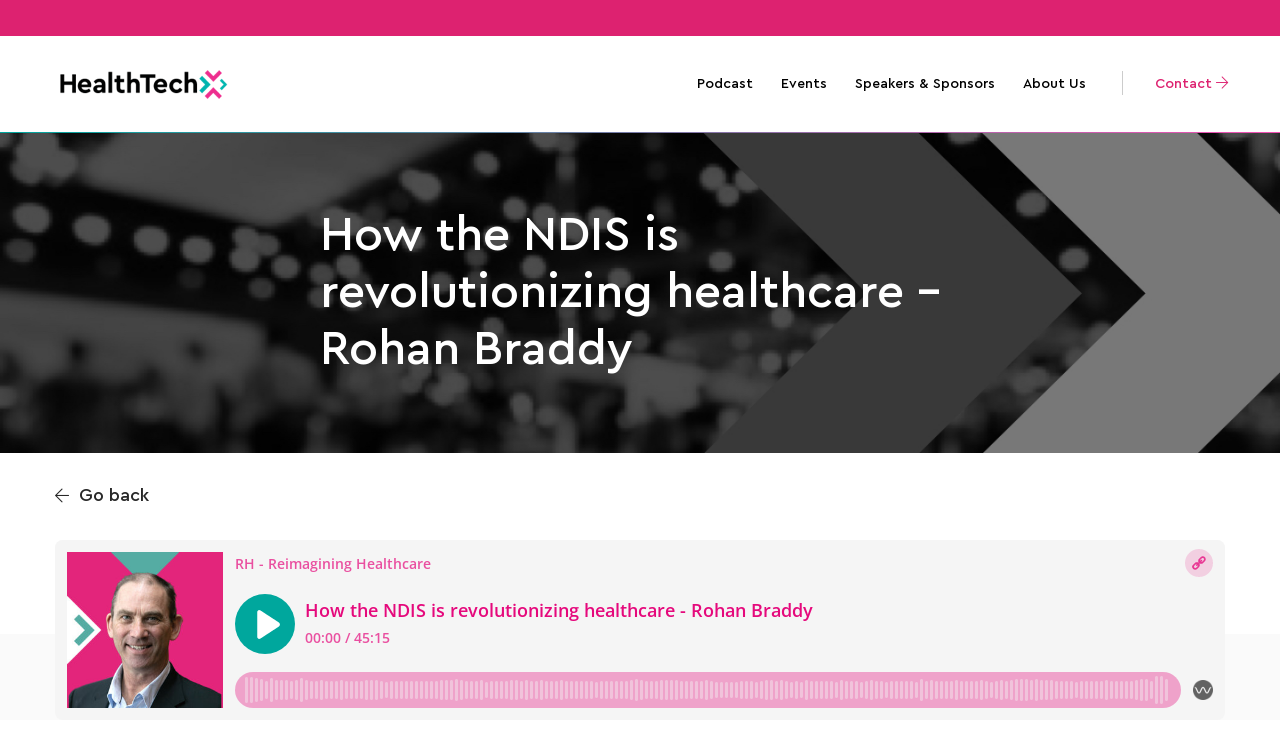

--- FILE ---
content_type: text/html; charset=UTF-8
request_url: https://healthtechx.com.au/podcasts/how-the-ndis-is-revolutionizing-healthcare-rohan-braddy/
body_size: 9830
content:
<!DOCTYPE html>
<!--[if IE 7]>
<html class="no-js ie ie7" lang="en-AU">
<![endif]-->
<!--[if IE 8]>
<html class="no-js ie ie8" lang="en-AU">
<![endif]-->
<!--[if IE 9]>
<html class="no-js ie ie9" lang="en-AU">
<![endif]-->
<!--[if lt IE 9]>
<script src="//cdnjs.cloudflare.com/ajax/libs/html5shiv/3.7.3/html5shiv.js"></script>
<![endif]-->
<!--[if !(IE 7) | !(IE 8) | !(IE 9)  ]><!-->
<html class="no-js" lang="en-AU">
<!--<![endif]-->
	<head>
		<meta charset="utf-8">
		<meta http-equiv="X-UA-Compatible" content="IE=edge">
		<title>How the NDIS is revolutionizing healthcare - Rohan Braddy - HealthTechX</title>
		<meta name="viewport" content="width=device-width, initial-scale=1.0, minimum-scale=1.0, maximum-scale=1.0, user-scalable=no">
		<link rel="alternate" type="application/rss+xml" title="HealthTechX Feed" href="https://healthtechx.com.au/feed/">
		<script type="text/javascript">
			window.ajaxurl = 'https://healthtechx.com.au/wp-admin/admin-ajax.php';
			window.isHomeLink = 'false';
		</script>
		<!--[if IE 8]>
		<script type="text/javascript" src="/wp-content/themes/true-theme/assets/vendor/respond.min.js"></script>
        <![endif]-->
		<script src="//code.tidio.co/zj7u7gtlv9gybo6uim7zkftbzu2cqytk.js"></script>
		<meta name='robots' content='index, follow, max-image-preview:large, max-snippet:-1, max-video-preview:-1' />

	<!-- This site is optimized with the Yoast SEO plugin v26.7 - https://yoast.com/wordpress/plugins/seo/ -->
	<meta name="description" content="Rohan Braddy is the CEO at Mambourin Enterprises, On this episode, Rohan talks about the NDIS and how it is driving a more client-centric platform of care." />
	<link rel="canonical" href="https://healthtechx.com.au/podcasts/how-the-ndis-is-revolutionizing-healthcare-rohan-braddy/" />
	<meta property="og:locale" content="en_US" />
	<meta property="og:type" content="article" />
	<meta property="og:title" content="How the NDIS is revolutionizing healthcare - Rohan Braddy" />
	<meta property="og:description" content="Rohan Braddy is the CEO of Mambourin Enterprises Ltd. On this episode, Rohan talks about the NDIS and how it is driving a more client-centric platform of care. Mambourin Enterprises is an organisation that provides employment, education and training services to people with disabilities." />
	<meta property="og:url" content="https://healthtechx.com.au/podcasts/how-the-ndis-is-revolutionizing-healthcare-rohan-braddy/" />
	<meta property="og:site_name" content="HealthTechX" />
	<meta property="article:publisher" content="https://www.facebook.com/myhealthtechx" />
	<meta property="article:modified_time" content="2019-10-04T10:05:57+00:00" />
	<meta property="og:image" content="https://healthtechx.com.au/wp-content/uploads/2019/10/Rohan_Brady_Podcast_Image.png" />
	<meta property="og:image:width" content="1080" />
	<meta property="og:image:height" content="1080" />
	<meta property="og:image:type" content="image/png" />
	<meta name="twitter:card" content="summary_large_image" />
	<meta name="twitter:site" content="@my_HealthTechX" />
	<script type="application/ld+json" class="yoast-schema-graph">{"@context":"https://schema.org","@graph":[{"@type":"WebPage","@id":"https://healthtechx.com.au/podcasts/how-the-ndis-is-revolutionizing-healthcare-rohan-braddy/","url":"https://healthtechx.com.au/podcasts/how-the-ndis-is-revolutionizing-healthcare-rohan-braddy/","name":"How the NDIS is revolutionizing healthcare - Rohan Braddy - HealthTechX","isPartOf":{"@id":"https://healthtechx.com.au/#website"},"datePublished":"2019-10-04T09:38:47+00:00","dateModified":"2019-10-04T10:05:57+00:00","description":"Rohan Braddy is the CEO at Mambourin Enterprises, On this episode, Rohan talks about the NDIS and how it is driving a more client-centric platform of care.","breadcrumb":{"@id":"https://healthtechx.com.au/podcasts/how-the-ndis-is-revolutionizing-healthcare-rohan-braddy/#breadcrumb"},"inLanguage":"en-AU","potentialAction":[{"@type":"ReadAction","target":["https://healthtechx.com.au/podcasts/how-the-ndis-is-revolutionizing-healthcare-rohan-braddy/"]}]},{"@type":"BreadcrumbList","@id":"https://healthtechx.com.au/podcasts/how-the-ndis-is-revolutionizing-healthcare-rohan-braddy/#breadcrumb","itemListElement":[{"@type":"ListItem","position":1,"name":"Podcasts","item":"https://healthtechx.com.au/podcasts/"},{"@type":"ListItem","position":2,"name":"How the NDIS is revolutionizing healthcare &#8211; Rohan Braddy"}]},{"@type":"WebSite","@id":"https://healthtechx.com.au/#website","url":"https://healthtechx.com.au/","name":"HealthTechX","description":"Digital HealthTech Innovation Community Start Up Launchpad Podcast Live Stream","publisher":{"@id":"https://healthtechx.com.au/#organization"},"potentialAction":[{"@type":"SearchAction","target":{"@type":"EntryPoint","urlTemplate":"https://healthtechx.com.au/?s={search_term_string}"},"query-input":{"@type":"PropertyValueSpecification","valueRequired":true,"valueName":"search_term_string"}}],"inLanguage":"en-AU"},{"@type":"Organization","@id":"https://healthtechx.com.au/#organization","name":"healthtechx.com.au Pty Ltd","url":"https://healthtechx.com.au/","logo":{"@type":"ImageObject","inLanguage":"en-AU","@id":"https://healthtechx.com.au/#/schema/logo/image/","url":"https://healthtechx.com.au/wp-content/uploads/2020/04/MeetUp_Home_Page_600x338x3_Alt.png","contentUrl":"https://healthtechx.com.au/wp-content/uploads/2020/04/MeetUp_Home_Page_600x338x3_Alt.png","width":1800,"height":1014,"caption":"healthtechx.com.au Pty Ltd"},"image":{"@id":"https://healthtechx.com.au/#/schema/logo/image/"},"sameAs":["https://www.facebook.com/myhealthtechx","https://x.com/my_HealthTechX","https://www.instagram.com/my_healthtechx/","https://www.linkedin.com/company/healthtechx","https://www.youtube.com/channel/UCLHzD6-nSre-OR22rbI7omQ"]}]}</script>
	<!-- / Yoast SEO plugin. -->


<link rel='dns-prefetch' href='//ajax.googleapis.com' />
<link rel="alternate" title="oEmbed (JSON)" type="application/json+oembed" href="https://healthtechx.com.au/wp-json/oembed/1.0/embed?url=https%3A%2F%2Fhealthtechx.com.au%2Fpodcasts%2Fhow-the-ndis-is-revolutionizing-healthcare-rohan-braddy%2F" />
<link rel="alternate" title="oEmbed (XML)" type="text/xml+oembed" href="https://healthtechx.com.au/wp-json/oembed/1.0/embed?url=https%3A%2F%2Fhealthtechx.com.au%2Fpodcasts%2Fhow-the-ndis-is-revolutionizing-healthcare-rohan-braddy%2F&#038;format=xml" />
<style id='wp-img-auto-sizes-contain-inline-css' type='text/css'>
img:is([sizes=auto i],[sizes^="auto," i]){contain-intrinsic-size:3000px 1500px}
/*# sourceURL=wp-img-auto-sizes-contain-inline-css */
</style>
<style id='wp-block-library-inline-css' type='text/css'>
:root{--wp-block-synced-color:#7a00df;--wp-block-synced-color--rgb:122,0,223;--wp-bound-block-color:var(--wp-block-synced-color);--wp-editor-canvas-background:#ddd;--wp-admin-theme-color:#007cba;--wp-admin-theme-color--rgb:0,124,186;--wp-admin-theme-color-darker-10:#006ba1;--wp-admin-theme-color-darker-10--rgb:0,107,160.5;--wp-admin-theme-color-darker-20:#005a87;--wp-admin-theme-color-darker-20--rgb:0,90,135;--wp-admin-border-width-focus:2px}@media (min-resolution:192dpi){:root{--wp-admin-border-width-focus:1.5px}}.wp-element-button{cursor:pointer}:root .has-very-light-gray-background-color{background-color:#eee}:root .has-very-dark-gray-background-color{background-color:#313131}:root .has-very-light-gray-color{color:#eee}:root .has-very-dark-gray-color{color:#313131}:root .has-vivid-green-cyan-to-vivid-cyan-blue-gradient-background{background:linear-gradient(135deg,#00d084,#0693e3)}:root .has-purple-crush-gradient-background{background:linear-gradient(135deg,#34e2e4,#4721fb 50%,#ab1dfe)}:root .has-hazy-dawn-gradient-background{background:linear-gradient(135deg,#faaca8,#dad0ec)}:root .has-subdued-olive-gradient-background{background:linear-gradient(135deg,#fafae1,#67a671)}:root .has-atomic-cream-gradient-background{background:linear-gradient(135deg,#fdd79a,#004a59)}:root .has-nightshade-gradient-background{background:linear-gradient(135deg,#330968,#31cdcf)}:root .has-midnight-gradient-background{background:linear-gradient(135deg,#020381,#2874fc)}:root{--wp--preset--font-size--normal:16px;--wp--preset--font-size--huge:42px}.has-regular-font-size{font-size:1em}.has-larger-font-size{font-size:2.625em}.has-normal-font-size{font-size:var(--wp--preset--font-size--normal)}.has-huge-font-size{font-size:var(--wp--preset--font-size--huge)}.has-text-align-center{text-align:center}.has-text-align-left{text-align:left}.has-text-align-right{text-align:right}.has-fit-text{white-space:nowrap!important}#end-resizable-editor-section{display:none}.aligncenter{clear:both}.items-justified-left{justify-content:flex-start}.items-justified-center{justify-content:center}.items-justified-right{justify-content:flex-end}.items-justified-space-between{justify-content:space-between}.screen-reader-text{border:0;clip-path:inset(50%);height:1px;margin:-1px;overflow:hidden;padding:0;position:absolute;width:1px;word-wrap:normal!important}.screen-reader-text:focus{background-color:#ddd;clip-path:none;color:#444;display:block;font-size:1em;height:auto;left:5px;line-height:normal;padding:15px 23px 14px;text-decoration:none;top:5px;width:auto;z-index:100000}html :where(.has-border-color){border-style:solid}html :where([style*=border-top-color]){border-top-style:solid}html :where([style*=border-right-color]){border-right-style:solid}html :where([style*=border-bottom-color]){border-bottom-style:solid}html :where([style*=border-left-color]){border-left-style:solid}html :where([style*=border-width]){border-style:solid}html :where([style*=border-top-width]){border-top-style:solid}html :where([style*=border-right-width]){border-right-style:solid}html :where([style*=border-bottom-width]){border-bottom-style:solid}html :where([style*=border-left-width]){border-left-style:solid}html :where(img[class*=wp-image-]){height:auto;max-width:100%}:where(figure){margin:0 0 1em}html :where(.is-position-sticky){--wp-admin--admin-bar--position-offset:var(--wp-admin--admin-bar--height,0px)}@media screen and (max-width:600px){html :where(.is-position-sticky){--wp-admin--admin-bar--position-offset:0px}}

/*# sourceURL=wp-block-library-inline-css */
</style><style id='global-styles-inline-css' type='text/css'>
:root{--wp--preset--aspect-ratio--square: 1;--wp--preset--aspect-ratio--4-3: 4/3;--wp--preset--aspect-ratio--3-4: 3/4;--wp--preset--aspect-ratio--3-2: 3/2;--wp--preset--aspect-ratio--2-3: 2/3;--wp--preset--aspect-ratio--16-9: 16/9;--wp--preset--aspect-ratio--9-16: 9/16;--wp--preset--color--black: #000000;--wp--preset--color--cyan-bluish-gray: #abb8c3;--wp--preset--color--white: #ffffff;--wp--preset--color--pale-pink: #f78da7;--wp--preset--color--vivid-red: #cf2e2e;--wp--preset--color--luminous-vivid-orange: #ff6900;--wp--preset--color--luminous-vivid-amber: #fcb900;--wp--preset--color--light-green-cyan: #7bdcb5;--wp--preset--color--vivid-green-cyan: #00d084;--wp--preset--color--pale-cyan-blue: #8ed1fc;--wp--preset--color--vivid-cyan-blue: #0693e3;--wp--preset--color--vivid-purple: #9b51e0;--wp--preset--gradient--vivid-cyan-blue-to-vivid-purple: linear-gradient(135deg,rgb(6,147,227) 0%,rgb(155,81,224) 100%);--wp--preset--gradient--light-green-cyan-to-vivid-green-cyan: linear-gradient(135deg,rgb(122,220,180) 0%,rgb(0,208,130) 100%);--wp--preset--gradient--luminous-vivid-amber-to-luminous-vivid-orange: linear-gradient(135deg,rgb(252,185,0) 0%,rgb(255,105,0) 100%);--wp--preset--gradient--luminous-vivid-orange-to-vivid-red: linear-gradient(135deg,rgb(255,105,0) 0%,rgb(207,46,46) 100%);--wp--preset--gradient--very-light-gray-to-cyan-bluish-gray: linear-gradient(135deg,rgb(238,238,238) 0%,rgb(169,184,195) 100%);--wp--preset--gradient--cool-to-warm-spectrum: linear-gradient(135deg,rgb(74,234,220) 0%,rgb(151,120,209) 20%,rgb(207,42,186) 40%,rgb(238,44,130) 60%,rgb(251,105,98) 80%,rgb(254,248,76) 100%);--wp--preset--gradient--blush-light-purple: linear-gradient(135deg,rgb(255,206,236) 0%,rgb(152,150,240) 100%);--wp--preset--gradient--blush-bordeaux: linear-gradient(135deg,rgb(254,205,165) 0%,rgb(254,45,45) 50%,rgb(107,0,62) 100%);--wp--preset--gradient--luminous-dusk: linear-gradient(135deg,rgb(255,203,112) 0%,rgb(199,81,192) 50%,rgb(65,88,208) 100%);--wp--preset--gradient--pale-ocean: linear-gradient(135deg,rgb(255,245,203) 0%,rgb(182,227,212) 50%,rgb(51,167,181) 100%);--wp--preset--gradient--electric-grass: linear-gradient(135deg,rgb(202,248,128) 0%,rgb(113,206,126) 100%);--wp--preset--gradient--midnight: linear-gradient(135deg,rgb(2,3,129) 0%,rgb(40,116,252) 100%);--wp--preset--font-size--small: 13px;--wp--preset--font-size--medium: 20px;--wp--preset--font-size--large: 36px;--wp--preset--font-size--x-large: 42px;--wp--preset--spacing--20: 0.44rem;--wp--preset--spacing--30: 0.67rem;--wp--preset--spacing--40: 1rem;--wp--preset--spacing--50: 1.5rem;--wp--preset--spacing--60: 2.25rem;--wp--preset--spacing--70: 3.38rem;--wp--preset--spacing--80: 5.06rem;--wp--preset--shadow--natural: 6px 6px 9px rgba(0, 0, 0, 0.2);--wp--preset--shadow--deep: 12px 12px 50px rgba(0, 0, 0, 0.4);--wp--preset--shadow--sharp: 6px 6px 0px rgba(0, 0, 0, 0.2);--wp--preset--shadow--outlined: 6px 6px 0px -3px rgb(255, 255, 255), 6px 6px rgb(0, 0, 0);--wp--preset--shadow--crisp: 6px 6px 0px rgb(0, 0, 0);}:where(.is-layout-flex){gap: 0.5em;}:where(.is-layout-grid){gap: 0.5em;}body .is-layout-flex{display: flex;}.is-layout-flex{flex-wrap: wrap;align-items: center;}.is-layout-flex > :is(*, div){margin: 0;}body .is-layout-grid{display: grid;}.is-layout-grid > :is(*, div){margin: 0;}:where(.wp-block-columns.is-layout-flex){gap: 2em;}:where(.wp-block-columns.is-layout-grid){gap: 2em;}:where(.wp-block-post-template.is-layout-flex){gap: 1.25em;}:where(.wp-block-post-template.is-layout-grid){gap: 1.25em;}.has-black-color{color: var(--wp--preset--color--black) !important;}.has-cyan-bluish-gray-color{color: var(--wp--preset--color--cyan-bluish-gray) !important;}.has-white-color{color: var(--wp--preset--color--white) !important;}.has-pale-pink-color{color: var(--wp--preset--color--pale-pink) !important;}.has-vivid-red-color{color: var(--wp--preset--color--vivid-red) !important;}.has-luminous-vivid-orange-color{color: var(--wp--preset--color--luminous-vivid-orange) !important;}.has-luminous-vivid-amber-color{color: var(--wp--preset--color--luminous-vivid-amber) !important;}.has-light-green-cyan-color{color: var(--wp--preset--color--light-green-cyan) !important;}.has-vivid-green-cyan-color{color: var(--wp--preset--color--vivid-green-cyan) !important;}.has-pale-cyan-blue-color{color: var(--wp--preset--color--pale-cyan-blue) !important;}.has-vivid-cyan-blue-color{color: var(--wp--preset--color--vivid-cyan-blue) !important;}.has-vivid-purple-color{color: var(--wp--preset--color--vivid-purple) !important;}.has-black-background-color{background-color: var(--wp--preset--color--black) !important;}.has-cyan-bluish-gray-background-color{background-color: var(--wp--preset--color--cyan-bluish-gray) !important;}.has-white-background-color{background-color: var(--wp--preset--color--white) !important;}.has-pale-pink-background-color{background-color: var(--wp--preset--color--pale-pink) !important;}.has-vivid-red-background-color{background-color: var(--wp--preset--color--vivid-red) !important;}.has-luminous-vivid-orange-background-color{background-color: var(--wp--preset--color--luminous-vivid-orange) !important;}.has-luminous-vivid-amber-background-color{background-color: var(--wp--preset--color--luminous-vivid-amber) !important;}.has-light-green-cyan-background-color{background-color: var(--wp--preset--color--light-green-cyan) !important;}.has-vivid-green-cyan-background-color{background-color: var(--wp--preset--color--vivid-green-cyan) !important;}.has-pale-cyan-blue-background-color{background-color: var(--wp--preset--color--pale-cyan-blue) !important;}.has-vivid-cyan-blue-background-color{background-color: var(--wp--preset--color--vivid-cyan-blue) !important;}.has-vivid-purple-background-color{background-color: var(--wp--preset--color--vivid-purple) !important;}.has-black-border-color{border-color: var(--wp--preset--color--black) !important;}.has-cyan-bluish-gray-border-color{border-color: var(--wp--preset--color--cyan-bluish-gray) !important;}.has-white-border-color{border-color: var(--wp--preset--color--white) !important;}.has-pale-pink-border-color{border-color: var(--wp--preset--color--pale-pink) !important;}.has-vivid-red-border-color{border-color: var(--wp--preset--color--vivid-red) !important;}.has-luminous-vivid-orange-border-color{border-color: var(--wp--preset--color--luminous-vivid-orange) !important;}.has-luminous-vivid-amber-border-color{border-color: var(--wp--preset--color--luminous-vivid-amber) !important;}.has-light-green-cyan-border-color{border-color: var(--wp--preset--color--light-green-cyan) !important;}.has-vivid-green-cyan-border-color{border-color: var(--wp--preset--color--vivid-green-cyan) !important;}.has-pale-cyan-blue-border-color{border-color: var(--wp--preset--color--pale-cyan-blue) !important;}.has-vivid-cyan-blue-border-color{border-color: var(--wp--preset--color--vivid-cyan-blue) !important;}.has-vivid-purple-border-color{border-color: var(--wp--preset--color--vivid-purple) !important;}.has-vivid-cyan-blue-to-vivid-purple-gradient-background{background: var(--wp--preset--gradient--vivid-cyan-blue-to-vivid-purple) !important;}.has-light-green-cyan-to-vivid-green-cyan-gradient-background{background: var(--wp--preset--gradient--light-green-cyan-to-vivid-green-cyan) !important;}.has-luminous-vivid-amber-to-luminous-vivid-orange-gradient-background{background: var(--wp--preset--gradient--luminous-vivid-amber-to-luminous-vivid-orange) !important;}.has-luminous-vivid-orange-to-vivid-red-gradient-background{background: var(--wp--preset--gradient--luminous-vivid-orange-to-vivid-red) !important;}.has-very-light-gray-to-cyan-bluish-gray-gradient-background{background: var(--wp--preset--gradient--very-light-gray-to-cyan-bluish-gray) !important;}.has-cool-to-warm-spectrum-gradient-background{background: var(--wp--preset--gradient--cool-to-warm-spectrum) !important;}.has-blush-light-purple-gradient-background{background: var(--wp--preset--gradient--blush-light-purple) !important;}.has-blush-bordeaux-gradient-background{background: var(--wp--preset--gradient--blush-bordeaux) !important;}.has-luminous-dusk-gradient-background{background: var(--wp--preset--gradient--luminous-dusk) !important;}.has-pale-ocean-gradient-background{background: var(--wp--preset--gradient--pale-ocean) !important;}.has-electric-grass-gradient-background{background: var(--wp--preset--gradient--electric-grass) !important;}.has-midnight-gradient-background{background: var(--wp--preset--gradient--midnight) !important;}.has-small-font-size{font-size: var(--wp--preset--font-size--small) !important;}.has-medium-font-size{font-size: var(--wp--preset--font-size--medium) !important;}.has-large-font-size{font-size: var(--wp--preset--font-size--large) !important;}.has-x-large-font-size{font-size: var(--wp--preset--font-size--x-large) !important;}
/*# sourceURL=global-styles-inline-css */
</style>

<style id='classic-theme-styles-inline-css' type='text/css'>
/*! This file is auto-generated */
.wp-block-button__link{color:#fff;background-color:#32373c;border-radius:9999px;box-shadow:none;text-decoration:none;padding:calc(.667em + 2px) calc(1.333em + 2px);font-size:1.125em}.wp-block-file__button{background:#32373c;color:#fff;text-decoration:none}
/*# sourceURL=/wp-includes/css/classic-themes.min.css */
</style>
<link rel='stylesheet' id='roots_main-css' href='/wp-content/themes/true-theme/assets/css/main.min.css?ver=41271' type='text/css' media='all' />
<link rel="https://api.w.org/" href="https://healthtechx.com.au/wp-json/" /><!-- Google Tag Manager -->
<script>(function(w,d,s,l,i){w[l]=w[l]||[];w[l].push({'gtm.start':
new Date().getTime(),event:'gtm.js'});var f=d.getElementsByTagName(s)[0],
j=d.createElement(s),dl=l!='dataLayer'?'&l='+l:'';j.async=true;j.src=
'https://www.googletagmanager.com/gtm.js?id='+i+dl;f.parentNode.insertBefore(j,f);
})(window,document,'script','dataLayer','GTM-P3646P2');</script>
<!-- End Google Tag Manager --><link rel="icon" href="https://healthtechx.com.au/wp-content/uploads/2019/02/HTX_Slack_PageProfileX_Approved-V171218-e1549799559955-60x60.png" sizes="32x32" />
<link rel="icon" href="https://healthtechx.com.au/wp-content/uploads/2019/02/HTX_Slack_PageProfileX_Approved-V171218-e1549799559955-210x210.png" sizes="192x192" />
<link rel="apple-touch-icon" href="https://healthtechx.com.au/wp-content/uploads/2019/02/HTX_Slack_PageProfileX_Approved-V171218-e1549799559955-210x210.png" />
<meta name="msapplication-TileImage" content="https://healthtechx.com.au/wp-content/uploads/2019/02/HTX_Slack_PageProfileX_Approved-V171218-e1549799559955-300x300.png" />
	</head>
<body data-rsssl=1 class="wp-singular podcast-template-default single single-podcast postid-786 wp-theme-true-theme how-the-ndis-is-revolutionizing-healthcare-rohan-braddy">
        <!--[if lte IE 9]>
        <div class="alert alert-warning">
            You are using an <strong>outdated</strong> browser. Please <a href="http://browsehappy.com/">upgrade your browser</a> to improve your experience.        </div>
    <![endif]-->
    
<header class="site-header home-header" data-nav-toggle>
    <div class="site-header__top">
        <div class="container-fluid">
            <div class="site-header__top-wrap">
                            </div>
        </div>
    </div>
    <div class="site-header__bottom">
        <div class="d-flex align-items-center site-header__bottom__inner">
            <div class="col-sm-4 mt-auto mb-auto header-logo-wrap">
                <a href="https://healthtechx.com.au" class="site-header__logo">
                    <img src="https://healthtechx.com.au/wp-content/themes/true-theme/assets/img/home-logo.png"
                        alt="HealthTechX"
                        class="retina-image" />
                </a>
            </div>
            <div class="col-sm-8 mt-auto mb-auto header-menu-wrap">
                <div class="site-header__right">
                    <ul id="menu-main-navigation" class="primarynav"><li class="menu-podcast"><a href="https://healthtechx.com.au/podcasts/">Podcast</a></li>
<li class="menu-events"><a href="https://healthtechx.com.au/events/">Events</a></li>
<li class="menu-speakers-sponsors"><a href="https://healthtechx.com.au/speakers-sponsors/">Speakers &#038; Sponsors</a></li>
<li class="menu-about-us"><a href="https://healthtechx.com.au/about-us/">About Us</a></li>
</ul>                    <div class="menu-contact">
                        <a href="https://healthtechx.com.au/speakers-sponsors/?#contactFormBlock" class="chat-contact">Contact <i class="fal fa-arrow-right"></i></a>
                    </div>
                </div>
                <div class="hamburger-wrap">
                    <button class="hamburger menu-toggle hamburger--3dx hamburger--3dx-r js-hamburger" type="button">
                        <span class="hamburger-box">
                            <span class="hamburger-inner"></span>
                        </span>
                    </button>
                </div>
            </div>
        </div>
    </div>
    <!-- Mobile -->
    <div class="site-header__mobile">
        <div class="container-fluid">
            <ul id="menu-main-navigation-1" class="primarynav"><li class="menu-podcast"><a href="https://healthtechx.com.au/podcasts/">Podcast</a></li>
<li class="menu-events"><a href="https://healthtechx.com.au/events/">Events</a></li>
<li class="menu-speakers-sponsors"><a href="https://healthtechx.com.au/speakers-sponsors/">Speakers &#038; Sponsors</a></li>
<li class="menu-about-us"><a href="https://healthtechx.com.au/about-us/">About Us</a></li>
</ul>            <div class="menu-contact">
                <a href="https://healthtechx.com.au/speakers-sponsors/?#contactFormBlock" class="chat-contact">Contact</a>
            </div>
        </div>
    </div>
</header>
    <main class="main" role="main">
        

<div class="single-podcast-header">
    <div class="single-podcast-header__border"></div>
    <div class="banner" style="background-image: url('https://healthtechx.com.au/wp-content/uploads/2019/07/main-banner-img.jpg')">
        <h1 class="title">How the NDIS is revolutionizing healthcare &#8211; Rohan Braddy</h1>
    </div>
    <div class="container">
        <div class="single-podcast-header__back">
            <a href="https://healthtechx.com.au/reimagining-healthcare-podcast-episodes/">
                <i class="fal fa-arrow-left"></i><span>Go back</span>
            </a>
        </div>

                    <div class="single-podcast-header__audio">
                
<div class="audio-player">
    <iframe src="https://omny.fm/shows/reimagining-healthcare/rohan-braddy-mambourin-enterprises/embed?style=artwork" width="100%" height="180" frameborder="0">
    </iframe>
</div>            </div>
            </div>
</div>
<div class="single-podcast-share">
    <div class="container">
        <div class="share-post">
    <span class="label">Share this episode</span>
    <a href="https://twitter.com/home?status=https%3A%2F%2Fhealthtechx.com.au%2Fpodcasts%2Fhow-the-ndis-is-revolutionizing-healthcare-rohan-braddy%2F" target="_blank" class="social-share-link"><i class="fab fa-twitter"></i></a>
    <a href="https://www.facebook.com/sharer/sharer.php?u=https%3A%2F%2Fhealthtechx.com.au%2Fpodcasts%2Fhow-the-ndis-is-revolutionizing-healthcare-rohan-braddy%2F" target="_blank" class="social-share-link"><i class="fab fa-facebook-f"></i></a>
    <a href="https://www.linkedin.com/shareArticle?mini=true&url=https%3A%2F%2Fhealthtechx.com.au%2Fpodcasts%2Fhow-the-ndis-is-revolutionizing-healthcare-rohan-braddy%2F&title=How the NDIS is revolutionizing healthcare &#8211; Rohan Braddy&summary=&source=" target="_blank" class="social-share-link"><i class="fab fa-linkedin-in"></i></a>
</div>    </div>
</div>

<div class="single-podcast-content">
    <div class="container">
        <div class="single-podcast-content__wrap" data-content-toggle>
            <div class="single-podcast-content__main" data-content-toggle-main>
                <div class="true-wysiwyg-field entry-content"><p>Rohan Braddy is the CEO at Mambourin Enterprises, an organisation that provides employment, education and training services to people with disabilities. On this episode, Rohan talks about the NDIS and how it is driving a more client-centric platform of care.</p>
<p>Customers now hold the power in the healthcare space, which is why being customer-focused is so important. Rohan explains how Mambourin cultivated a customer-focused culture, along with some of the challenges they face as a not-for-profit entity in the healthcare space.</p>
<p>Rohan explains why innovation is crucial to stay ahead in an ever-changing environment. He also shares his philosophy of only working in areas that Mambourin is strong, and why that’s been a key factor in maintaining client trust and a healthy reputation.</p>
<p>&nbsp;</p>
<p><strong>Key takeaways:</strong></p>
<ol>
<li>Mambourin’s values include putting clients first, service excellence and making a difference.</li>
<li>Sometimes saying no to a customer is part of sustaining a high service level and meeting the NDIS standards.</li>
<li>Focus on hiring staff with attitude as the primary factor. If you hire for attitude, you can always train skills later.</li>
<li>Mambourin promotes flexitime, which ultimately leads to happy and passionate staff who go the extra mile.</li>
<li>Rohan sees a future in healthcare where clients are treated holistically and providers are completely connected with the aim of putting clients first.</li>
</ol>
<p>&nbsp;</p>
<p><strong>Resources and links:</strong></p>
<ul>
<li><a href="https://www.mambourin.org">https://www.mambourin.org</a></li>
<li><a href="https://www.linkedin.com/in/rohanbraddyleader/">https://www.linkedin.com/in/rohanbraddyleader/</a></li>
<li><a href="https://www.abilityx.com.au">https://www.abilityx.com.au</a></li>
</ul>
<p>&nbsp;</p>
<p><strong>Connect with HealthTechX:</strong></p>
<ul>
<li><a href="https://www.linkedin.com/in/yianni-serpanos/">https://www.linkedin.com/in/yianni-serpanos/</a></li>
<li><a href="https://www.instagram.com/my_healthtechx/">https://www.instagram.com/my_healthtechx/</a></li>
<li><a href="https://www.meetup.com/HealthTechX/">https://www.meetup.com/HealthTechX/</a></li>
</ul>
</div>            </div>
            <div class="single-podcast-content__read-more" data-content-toggle-more>
                <a href="javascript:;" class="btn-normal" data-content-toggle-more-trigger>
                    Read More
                </a>
            </div>
        </div>
    </div>
</div>

<div class="podcast-list-banner">
    <div class="container">
        <div class="podcast-list-banner__heading">Related Episodes</div>
        <div class="podcast-list-banner__list">
            <div class="row">
                                    <div class="col-md-4">
                        
<a href="https://healthtechx.com.au/podcasts/client-centered-healthcare-and-healthtech-simon-taylor/" class="single-podcast-tile__link">
    <div class="single-podcast-tile">
        <div class="single-podcast-tile__bg" style="background-image:url('https://healthtechx.com.au/wp-content/uploads/2019/08/Simon_Taylor_Podcast_Image.png"></div>
        <div class="single-podcast-tile__overlay"></div>
        <div class="single-podcast-tile__gradient"></div>
        <div class="single-podcast-tile__content">
            <div class="single-podcast-tile__header">
                <div class="single-podcast-tile__sub-heading">Episode 5.</div>
                <div class="single-podcast-tile__name">Client centered healthcare and healthtech - Simon Taylor</div>
            </div>
            <div class="single-podcast-tile__description">Simon Taylor, Founder of Rehab Guru, is a web-based exercise prescription developer driven to provide great healthcare experiences.  On this episode, Simon discusses how digital health with exercise prescriptions, real-time feedback and tools promotes client engagement & outcomes</div>
            <div class="single-podcast-tile__actions">
                <button class="btn-normal btn-normal--play">
                    <i class="fas fa-triangle"></i>Listen Now
                </button>
            </div>
        </div>
    </div>
</a>                    </div>
                                    <div class="col-md-4">
                        
<a href="https://healthtechx.com.au/podcasts/the-leading-change-model-for-healthcare-transformation-claire-edwards/" class="single-podcast-tile__link">
    <div class="single-podcast-tile">
        <div class="single-podcast-tile__bg" style="background-image:url('https://healthtechx.com.au/wp-content/uploads/2019/08/Claire_Edwards_Podcast_Image.png"></div>
        <div class="single-podcast-tile__overlay"></div>
        <div class="single-podcast-tile__gradient"></div>
        <div class="single-podcast-tile__content">
            <div class="single-podcast-tile__header">
                <div class="single-podcast-tile__sub-heading">Episode 4.</div>
                <div class="single-podcast-tile__name">The Leading Change Model for healthcare transformation - Claire Edwards</div>
            </div>
            <div class="single-podcast-tile__description">Claire Edwards is Founder of b.school4change and social movement #pledge4change and a purpose driven innovator supporting transformation within the healthcare.  On this episode, Claire discusses methods and techniques to simplify making change.</div>
            <div class="single-podcast-tile__actions">
                <button class="btn-normal btn-normal--play">
                    <i class="fas fa-triangle"></i>Listen Now
                </button>
            </div>
        </div>
    </div>
</a>                    </div>
                                    <div class="col-md-4">
                        
<a href="https://healthtechx.com.au/podcasts/designing-customer-centric-healthcare-experiences/" class="single-podcast-tile__link">
    <div class="single-podcast-tile">
        <div class="single-podcast-tile__bg" style="background-image:url('https://healthtechx.com.au/wp-content/uploads/2019/07/600x600-HealthTechX-1.jpg"></div>
        <div class="single-podcast-tile__overlay"></div>
        <div class="single-podcast-tile__gradient"></div>
        <div class="single-podcast-tile__content">
            <div class="single-podcast-tile__header">
                <div class="single-podcast-tile__sub-heading">Episode 1.</div>
                <div class="single-podcast-tile__name">Designing customer-centric healthcare eXperiences - Diana Younan</div>
            </div>
            <div class="single-podcast-tile__description">Diana Younan is the Customer Success Manager at coreplus. On this episode, we talk about her lived experience with customer-centric healthcare and how to design a client-first health practice.</div>
            <div class="single-podcast-tile__actions">
                <button class="btn-normal btn-normal--play">
                    <i class="fas fa-triangle"></i>Listen Now
                </button>
            </div>
        </div>
    </div>
</a>                    </div>
                            </div>
        </div>
            </div>
</div>

<div class="platform-banner" id="podcast-platform-banner">
    <div class="container">
                    <div class="platform-banner__heading">
                Never miss an episode            </div>
                            <div class="platform-banner__sub-heading">
                Get new episodes delivered automatically to your device as soon as <br/>they're released by subscribing below with your preferred podcast player.<br/><br />
If you like the podcast don't forget to give it a 5 start rating and a share,<br/>it really helps others find the show.<br/>            </div>
                <div class="platform-list">
            <div class="d-flex justify-content-center flex-wrap">
                                                                                <a href="https://podcasts.apple.com/au/podcast/reimagining-healthcare/id1472972864" class="platform-tile__link" target="_blank">
                                        <div class="platform-tile">
                        <div class="platform-tile__logo">
                            <img src="https://healthtechx.com.au/wp-content/uploads/2019/07/logo-25x25-apple-podcasts@2x.png" alt="" class="img-fluid">
                        </div>
                        <div class="platform-tile__name">
                            Apple Podcasts                        </div>
                    </div>
                                            </a>
                                                                                                    <a href="https://www.google.com/podcasts?feed=[base64]%3d" class="platform-tile__link" target="_blank">
                                        <div class="platform-tile">
                        <div class="platform-tile__logo">
                            <img src="https://healthtechx.com.au/wp-content/uploads/2019/07/google-logo.png" alt="" class="img-fluid">
                        </div>
                        <div class="platform-tile__name">
                            Google Podcasts                         </div>
                    </div>
                                            </a>
                                                                                                    <a href="https://open.spotify.com/show/0HRiuoYKWwlRTdAGCh86ow" class="platform-tile__link" target="_blank">
                                        <div class="platform-tile">
                        <div class="platform-tile__logo">
                            <img src="https://healthtechx.com.au/wp-content/uploads/2019/07/logo-25x25-spotify@2x.png" alt="" class="img-fluid">
                        </div>
                        <div class="platform-tile__name">
                            Spotify                        </div>
                    </div>
                                            </a>
                                                                                                    <a href="https://overcast.fm/itunes1472972864/reimagining-healthcare" class="platform-tile__link" target="_blank">
                                        <div class="platform-tile">
                        <div class="platform-tile__logo">
                            <img src="https://healthtechx.com.au/wp-content/uploads/2019/07/logo-25x25-overcast@2x.png" alt="" class="img-fluid">
                        </div>
                        <div class="platform-tile__name">
                            Overcast                        </div>
                    </div>
                                            </a>
                                                                                                    <a href="https://play.google.com/store/apps/details?id=com.bambuna.podcastaddict" class="platform-tile__link" target="_blank">
                                        <div class="platform-tile">
                        <div class="platform-tile__logo">
                            <img src="https://healthtechx.com.au/wp-content/uploads/2019/07/podcast-addict@8x_200pxX200px_Transparent-e1563853568917.png" alt="" class="img-fluid">
                        </div>
                        <div class="platform-tile__name">
                            Podcast Addict                        </div>
                    </div>
                                            </a>
                                                                                                    <a href="https://castbox.fm/channel/Reimagining-Healthcare-id2210027?country=us" class="platform-tile__link" target="_blank">
                                        <div class="platform-tile">
                        <div class="platform-tile__logo">
                            <img src="https://healthtechx.com.au/wp-content/uploads/2019/07/logo-25x25-castbox@2x.png" alt="" class="img-fluid">
                        </div>
                        <div class="platform-tile__name">
                            Castbox                        </div>
                    </div>
                                            </a>
                                                                                                    <a href="https://www.stitcher.com/s?fid=442835&refid=stpr" class="platform-tile__link" target="_blank">
                                        <div class="platform-tile">
                        <div class="platform-tile__logo">
                            <img src="https://healthtechx.com.au/wp-content/uploads/2019/07/logo-25x25-stitcher@2x.png" alt="" class="img-fluid">
                        </div>
                        <div class="platform-tile__name">
                            Stitcher                        </div>
                    </div>
                                            </a>
                                                                                                    <a href="https://pca.st/o83D" class="platform-tile__link" target="_blank">
                                        <div class="platform-tile">
                        <div class="platform-tile__logo">
                            <img src="https://healthtechx.com.au/wp-content/uploads/2019/07/logo-25x25-pocket-casts@2x.png" alt="" class="img-fluid">
                        </div>
                        <div class="platform-tile__name">
                            Pocket Casts                        </div>
                    </div>
                                            </a>
                                                                                                    <a href="https://tunein.com/podcasts/Reimagining-Healthcare-p1234074/" class="platform-tile__link" target="_blank">
                                        <div class="platform-tile">
                        <div class="platform-tile__logo">
                            <img src="https://healthtechx.com.au/wp-content/uploads/2019/07/logo-25x25-tunein@2x.png" alt="" class="img-fluid">
                        </div>
                        <div class="platform-tile__name">
                            TuneIn                        </div>
                    </div>
                                            </a>
                                                                                                    <a href="https://www.omnycontent.com/d/playlist/53b6fe2a-4ef6-4356-ae92-a61500df6da0/c7e1ab03-43b8-4560-8e4b-aa8b006f3f3f/872f4d1b-b8e6-459a-bb16-aa8b007040bb/podcast.rss" class="platform-tile__link" target="_blank">
                                        <div class="platform-tile">
                        <div class="platform-tile__logo">
                            <img src="https://healthtechx.com.au/wp-content/uploads/2019/07/logo-25x25-rss@2x.png" alt="" class="img-fluid">
                        </div>
                        <div class="platform-tile__name">
                            RSS feed                        </div>
                    </div>
                                            </a>
                                                </div>
        </div>
    </div>
</div>

<div class="bottom-banner">
    <div class="bottom-banner__bg" style="background-image:url('https://healthtechx.com.au/wp-content/uploads/2019/07/Banner-img.jpg"></div>
    <div class="container">
        <div class="bottom-banner__content">
            <div class="bottom-banner__heading">Want to be a Guest?</div>
            <div class="bottom-banner__sub-heading"></div>
            <div class="bottom-banner__btn">
                <a href="https://healthtechx.com.au/speakers-sponsors/" class="btn-normal">
                    Get in touch                </a>
            </div>
        </div>
    </div>
</div>    </main><!-- /.main -->

    <div class="footer-cta">
    <div class="container">
        <div class="footer-cta__inner d-flex flex-wrap">
            <div class="sitemap mr-auto links">
                <div class="title">Sitemap</div>
                                    <a class="button" href="https://healthtechx.com.au/podcasts/">Podcast</a>
                                    <a class="button" href="https://healthtechx.com.au/events/">Events</a>
                                    <a class="button" href="https://healthtechx.com.au/speakers-sponsors/">Speakers & Sponsors</a>
                                    <a class="button" href="https://healthtechx.com.au/about-us/">About Us</a>
                                    <a class="button" href="https://healthtechx.com.au/privacy-policy/">Privacy Policy</a>
                            </div>
            <div class="program mr-auto links">
                <div class="title">Program</div>
                                    <a class="button" href="https://healthtechx.com.au/providers/">Healthcare Providers</a>
                                    <a class="button" href="https://healthtechx.com.au/developers/">Healthtech Developers</a>
                                    <a class="button" href="https://healthtechx.com.au/advisers/">Healthcare Business Advisers</a>
                                    <a class="button" href="https://healthtechx.com.au/investors/">Healthtech Investors</a>
                            </div>
            <div class="e-links ml-auto links">
                                    <a class="button--extreme" href="Events">e<span>X</span>change</a>
                                                                                                            </div>
        </div>
    </div>
</div><div class="site-footer home-footer">
    <div class="container">
        <div class="d-flex site-footer__inner flex-wrap align-items-center">
            <div class="footer-logo-wrap col-sm-12 col-md-4 mt-auto mb-auto mr-auto">
                <a href="https://healthtechx.com.au" class="site-header__logo">
                    <img src="https://healthtechx.com.au/wp-content/themes/true-theme/assets/img/home-logo.png"
                        alt="HealthTechX"
                        class="retina-image" />
                </a>
                <div class="copyright">© 2026 HealthTechX Pty Ltd All Rights Reserved</div>
            </div>
            <div class="social-links__wrap ml-auto col-sm-12 col-md-8 mt-auto mb-auto">
                <div class="social-links d-flex align-items-center justify-content-center">
                                                <a href="https://www.linkedin.com/company/healthtechx/" class="social-link" target="_blank"><i class="fab fa-linkedin"></i></a>
                                                <a href="https://www.youtube.com/channel/UCLHzD6-nSre-OR22rbI7omQ" class="social-link" target="_blank"><i class="fab fa-youtube"></i></a>
                                    </div>
            </div>
        </div>
    </div>
</div>

<div class="bottom-bar">
    <div class="container">
    </div>
</div>

<script>
	(function(i,s,o,g,r,a,m){i['GoogleAnalyticsObject']=r;i[r]=i[r]||function(){
	(i[r].q=i[r].q||[]).push(arguments)},i[r].l=1*new Date();a=s.createElement(o),
	m=s.getElementsByTagName(o)[0];a.async=1;a.src=g;m.parentNode.insertBefore(a,m)
	})(window,document,'script','https://www.google-analytics.com/analytics.js','ga');

	ga('create', 'UA-134918653-1', 'auto');
	ga('send', 'pageview');
</script>
<script type="speculationrules">
{"prefetch":[{"source":"document","where":{"and":[{"href_matches":"/*"},{"not":{"href_matches":["/wp-*.php","/wp-admin/*","/wp-content/uploads/*","/wp-content/*","/wp-content/plugins/*","/wp-content/themes/true-theme/*","/*\\?(.+)"]}},{"not":{"selector_matches":"a[rel~=\"nofollow\"]"}},{"not":{"selector_matches":".no-prefetch, .no-prefetch a"}}]},"eagerness":"conservative"}]}
</script>
<!-- Google Tag Manager (noscript) -->
<noscript><iframe src="https://www.googletagmanager.com/ns.html?id=GTM-P3646P2"
height="0" width="0" style="display:none;visibility:hidden"></iframe></noscript>
<!-- End Google Tag Manager (noscript) --><script type="text/javascript" src="/wp-includes/js/dist/hooks.min.js?ver=dd5603f07f9220ed27f1" id="wp-hooks-js"></script>
<script type="text/javascript" src="/wp-includes/js/dist/i18n.min.js?ver=c26c3dc7bed366793375" id="wp-i18n-js"></script>
<script type="text/javascript" id="wp-i18n-js-after">
/* <![CDATA[ */
wp.i18n.setLocaleData( { 'text direction\u0004ltr': [ 'ltr' ] } );
//# sourceURL=wp-i18n-js-after
/* ]]> */
</script>
<script type="text/javascript" src="/wp-content/plugins/contact-form-7/includes/swv/js/index.js?ver=6.1.4" id="swv-js"></script>
<script type="text/javascript" id="contact-form-7-js-translations">
/* <![CDATA[ */
( function( domain, translations ) {
	var localeData = translations.locale_data[ domain ] || translations.locale_data.messages;
	localeData[""].domain = domain;
	wp.i18n.setLocaleData( localeData, domain );
} )( "contact-form-7", {"translation-revision-date":"2024-03-18 08:28:25+0000","generator":"GlotPress\/4.0.1","domain":"messages","locale_data":{"messages":{"":{"domain":"messages","plural-forms":"nplurals=2; plural=n != 1;","lang":"en_AU"},"Error:":["Error:"]}},"comment":{"reference":"includes\/js\/index.js"}} );
//# sourceURL=contact-form-7-js-translations
/* ]]> */
</script>
<script type="text/javascript" id="contact-form-7-js-before">
/* <![CDATA[ */
var wpcf7 = {
    "api": {
        "root": "https:\/\/healthtechx.com.au\/wp-json\/",
        "namespace": "contact-form-7\/v1"
    }
};
//# sourceURL=contact-form-7-js-before
/* ]]> */
</script>
<script type="text/javascript" src="/wp-content/plugins/contact-form-7/includes/js/index.js?ver=6.1.4" id="contact-form-7-js"></script>
<script type="text/javascript" src="https://www.google.com/recaptcha/api.js?render=6LfNtcgZAAAAAJy2AZNVI_U4HWocRCIOimwxbGeY&amp;ver=3.0" id="google-recaptcha-js"></script>
<script type="text/javascript" src="/wp-includes/js/dist/vendor/wp-polyfill.min.js?ver=3.15.0" id="wp-polyfill-js"></script>
<script type="text/javascript" id="wpcf7-recaptcha-js-before">
/* <![CDATA[ */
var wpcf7_recaptcha = {
    "sitekey": "6LfNtcgZAAAAAJy2AZNVI_U4HWocRCIOimwxbGeY",
    "actions": {
        "homepage": "homepage",
        "contactform": "contactform"
    }
};
//# sourceURL=wpcf7-recaptcha-js-before
/* ]]> */
</script>
<script type="text/javascript" src="/wp-content/plugins/contact-form-7/modules/recaptcha/index.js?ver=6.1.4" id="wpcf7-recaptcha-js"></script>
<script type="text/javascript" src="//ajax.googleapis.com/ajax/libs/jquery/1.11.0/jquery.min.js" id="jquery-js"></script>
<script>window.jQuery || document.write('<script src="https://healthtechx.com.au/wp-content/themes/true-theme/assets/vendor/jquery-1.11.0.min.js"><\/script>')</script>
<script type="text/javascript" src="/wp-content/themes/true-theme/assets/js/dist/packed.min.js?ver=41271" id="true_packed-js"></script>


<script>
document.addEventListener( 'wpcf7mailsent', function( event ) {
    window.dataLayer.push({
        "event" : "cf7_form_submission",
        "formId" : event.detail.contactFormId,
        "response" : event.detail.inputs
    })
});
</script>
<script type="text/javascript">
jQuery(document).ready(function() {
    jQuery(document).bind("gform_confirmation_loaded", function(event, formID) {
        window.dataLayer = window.dataLayer || [];
        window.dataLayer.push({
            event: "gf_form_submission",
            formId: formID
        });
    });
});
</script>

</body>
</html>


--- FILE ---
content_type: text/html; charset=utf-8
request_url: https://omny.fm/shows/reimagining-healthcare/rohan-braddy-mambourin-enterprises/embed?style=artwork
body_size: 10250
content:
<!DOCTYPE html><html dir="ltr" lang="en"><head><meta charSet="utf-8"/><link rel="dns-prefetch" href="https://www.omnycontent.com"/><link rel="icon" type="image/png" sizes="144x144" href="/_next/static/media/favicon-144x144.4df68316.png"/><meta name="viewport" content="user-scalable=no, width=device-width, initial-scale=1"/><meta http-equiv="x-ua-compatible" content="ie=edge"/><meta name="format-detection" content="email=no"/><title>How the NDIS is revolutionizing healthcare - Rohan Braddy</title><meta name="robots" content="noindex"/><meta name="next-head-count" content="8"/><link data-next-font="size-adjust" rel="preconnect" href="/" crossorigin="anonymous"/><link rel="preload" href="/_next/static/css/e70acd4fe50810d6.css" as="style"/><link rel="stylesheet" href="/_next/static/css/e70acd4fe50810d6.css" data-n-g=""/><noscript data-n-css=""></noscript><script defer="" nomodule="" src="/_next/static/chunks/polyfills-42372ed130431b0a.js"></script><script src="/_next/static/chunks/webpack-bdd7b96b57592eb9.js" defer=""></script><script src="/_next/static/chunks/framework-21bb7e1521a0c41f.js" defer=""></script><script src="/_next/static/chunks/main-ad5c1898fb4b53a3.js" defer=""></script><script src="/_next/static/chunks/pages/_app-d443ae95b4b78b45.js" defer=""></script><script src="/_next/static/chunks/5c0b189e-e1bf200516e719d0.js" defer=""></script><script src="/_next/static/chunks/4103-a5f2b962d13c8fb0.js" defer=""></script><script src="/_next/static/chunks/4580-2346b653c8943f86.js" defer=""></script><script src="/_next/static/chunks/4189-4ef2957c024185af.js" defer=""></script><script src="/_next/static/chunks/6065-98fe31126b856d22.js" defer=""></script><script src="/_next/static/chunks/1538-ec51653de8d63493.js" defer=""></script><script src="/_next/static/chunks/8057-06373da890f7cc89.js" defer=""></script><script src="/_next/static/chunks/6617-3a5902b6931030ca.js" defer=""></script><script src="/_next/static/chunks/3259-4a368d26d8674eef.js" defer=""></script><script src="/_next/static/chunks/5453-152d339b5aa9092e.js" defer=""></script><script src="/_next/static/chunks/1650-d5fcf26696af5503.js" defer=""></script><script src="/_next/static/chunks/2594-2e3b270af9446440.js" defer=""></script><script src="/_next/static/chunks/8874-9d6bb5502b25fbbd.js" defer=""></script><script src="/_next/static/chunks/4904-730181f726d92112.js" defer=""></script><script src="/_next/static/chunks/pages/shows/%5BprogramSlug%5D/%5BclipSlug%5D/embed-97b12ad3ecbc4d45.js" defer=""></script><script src="/_next/static/ElJEKQTRwzMgum_vJGxJE/_buildManifest.js" defer=""></script><script src="/_next/static/ElJEKQTRwzMgum_vJGxJE/_ssgManifest.js" defer=""></script></head><body><div id="__next"><style data-emotion="css-global ptfp3d">*,*::before,*::after{box-sizing:border-box;}</style><style data-emotion="css-global c4w1m5">html,body{width:1px;min-width:100%;height:100%;font-family:Open Sans,Helvetica,Arial,sans-serif;background:transparent;-webkit-font-smoothing:antialiased;-moz-osx-font-smoothing:grayscale;}body{position:absolute;width:100%;height:100%;overflow:hidden;}</style><style data-emotion="css 1dkrzgu">.css-1dkrzgu{position:absolute;width:100%;display:-webkit-box;display:-webkit-flex;display:-ms-flexbox;display:flex;-webkit-flex-direction:column;-ms-flex-direction:column;flex-direction:column;}</style><div style="background-color:#f5f5f5" class="css-1dkrzgu"><style data-emotion="css 7119g2">.css-7119g2{color:#e5097c;display:-webkit-box;display:-webkit-flex;display:-ms-flexbox;display:flex;-webkit-flex-direction:column;-ms-flex-direction:column;flex-direction:column;position:relative;width:100%;}</style><div class="css-7119g2"><style data-emotion="css 193w4t8">.css-193w4t8{display:-webkit-box;display:-webkit-flex;display:-ms-flexbox;display:flex;padding:12px;}</style><div class="css-193w4t8"><style data-emotion="css bngly5">.css-bngly5{display:-webkit-box;display:-webkit-flex;display:-ms-flexbox;display:flex;}@media (max-width: 580px){.css-bngly5{visibility:hidden;width:0;}}</style><div class="css-bngly5"><style data-emotion="css py0qv0">.css-py0qv0{display:block;width:calc(100vh - 24px);height:calc(100vh - 24px);max-height:156px;max-width:156px;}</style><div class="css-py0qv0"><style data-emotion="css 13budfd">.css-13budfd{width:100%;height:100%;display:block;}</style><img src="https://www.omnycontent.com/d/clips/53b6fe2a-4ef6-4356-ae92-a61500df6da0/c7e1ab03-43b8-4560-8e4b-aa8b006f3f3f/874881b5-48be-472e-8008-aaa4002e524c/image.jpg?t=1570181119&amp;size=small" alt="How the NDIS is revolutionizing healthcare - Rohan Braddy" class="css-13budfd"/></div><style data-emotion="css m6mmvu">.css-m6mmvu{display:inline-block;-webkit-flex:none;-ms-flex:none;flex:none;width:12px;}</style><span role="presentation" class="css-m6mmvu"></span></div><style data-emotion="css 5novwk">.css-5novwk{display:-webkit-box;display:-webkit-flex;display:-ms-flexbox;display:flex;-webkit-flex:1 0;-ms-flex:1 0;flex:1 0;-webkit-flex-direction:column;-ms-flex-direction:column;flex-direction:column;min-width:0;}</style><div class="css-5novwk"><style data-emotion="css j7x8gr">.css-j7x8gr{display:-webkit-box;display:-webkit-flex;display:-ms-flexbox;display:flex;height:24px;position:relative;}</style><div class="css-j7x8gr"><style data-emotion="css 1ug0psk">.css-1ug0psk{display:none;}@media (max-width: 580px){.css-1ug0psk{display:-webkit-box;display:-webkit-flex;display:-ms-flexbox;display:flex;}}</style><div class="css-1ug0psk"><style data-emotion="css 1vu7xy2">.css-1vu7xy2{width:32px;height:32px;display:block;position:relative;top:-4px;}</style><img src="https://www.omnycontent.com/d/clips/53b6fe2a-4ef6-4356-ae92-a61500df6da0/c7e1ab03-43b8-4560-8e4b-aa8b006f3f3f/874881b5-48be-472e-8008-aaa4002e524c/image.jpg?t=1570181119&amp;size=thumbnail" alt="" class="css-1vu7xy2"/><span role="presentation" class="css-m6mmvu"></span></div><style data-emotion="css 1fs96ae">.css-1fs96ae{overflow:hidden;white-space:nowrap;text-overflow:ellipsis;-webkit-flex:auto;-ms-flex:auto;flex:auto;overflow:hidden;margin-left:-3px;margin-right:3px;padding-left:3px;padding-right:3px;}</style><span class="css-1fs96ae"><style data-emotion="css 13j7kni">.css-13j7kni{font-weight:600;font-size:14px;line-height:1.7;opacity:0.7;}</style><bdi title="RH - Reimagining Healthcare" class="css-13j7kni">RH - Reimagining Healthcare</bdi></span><style data-emotion="css g6q15c">.css-g6q15c{display:inline-block;-webkit-flex:auto;-ms-flex:auto;flex:auto;}</style><span role="presentation" class="css-g6q15c"></span><style data-emotion="css 6t0107">.css-6t0107{display:inline-block;-webkit-flex:none;-ms-flex:none;flex:none;width:10px;}</style><span role="presentation" class="css-6t0107"></span><style data-emotion="css 1cme2uv">.css-1cme2uv{-webkit-align-self:center;-ms-flex-item-align:center;align-self:center;white-space:nowrap;}</style><div class="css-1cme2uv"><style data-emotion="css v58ff3">.css-v58ff3{display:inline-block;-webkit-flex:none;-ms-flex:none;flex:none;width:7px;}</style><span role="presentation" class="css-v58ff3"></span><style data-emotion="css 17i1zrl">.css-17i1zrl{-webkit-appearance:none;-moz-appearance:none;-ms-appearance:none;appearance:none;background:transparent;border:0;color:inherit;font:inherit;letter-spacing:inherit;text-rendering:inherit;padding:0;background:rgba(229,9,124,0.2);border-radius:50%;width:28px;height:28px;font-size:18px;line-height:0;opacity:0.8;}.css-17i1zrl:not(:disabled, .disabled){cursor:pointer;}.css-17i1zrl:hover,.css-17i1zrl:focus{background:rgba(229,9,124,0.3);}.css-17i1zrl:active{background:rgba(229,9,124,0.4);}.css-17i1zrl svg{font-size:1em;}</style><button type="button" title="Follow" aria-expanded="false" aria-haspopup="dialog" class="css-17i1zrl"><svg xmlns="http://www.w3.org/2000/svg" width="1em" height="28px" viewBox="0 0 16 16"><path fill="currentColor" fill-rule="evenodd" d="M11.345 2c-.71 0-1.376.276-1.877.778L8.011 4.235a2.64 2.64 0 0 0-.778 1.877c0 .443.108.87.312 1.25l-.184.184a2.64 2.64 0 0 0-1.25-.312c-.71 0-1.376.277-1.877.778L2.776 9.469a2.657 2.657 0 0 0 0 3.754A2.64 2.64 0 0 0 4.654 14c.709 0 1.375-.276 1.877-.777l1.457-1.457a2.66 2.66 0 0 0 .464-3.127l.185-.185c.38.204.807.312 1.251.312.71 0 1.376-.276 1.877-.777l1.457-1.457A2.64 2.64 0 0 0 14 4.655c0-.71-.276-1.376-.778-1.877A2.64 2.64 0 0 0 11.345 2M5.437 12.13a1.1 1.1 0 0 1-.784.326 1.111 1.111 0 0 1-.785-1.894l1.457-1.457c.21-.21.489-.325.785-.325l.016.001-.581.581a.772.772 0 1 0 1.092 1.093l.58-.58c.004.288-.102.58-.323.798zm5.236-5.234c-.21.21-.489.325-.785.325l-.016-.002.763-.762a.772.772 0 1 0-1.093-1.093l-.762.763-.001-.016a1.1 1.1 0 0 1 .325-.784L10.56 3.87c.21-.21.488-.325.784-.325s.575.115.785.325c.21.209.325.488.325.784s-.116.576-.325.785z"></path></svg></button><style data-emotion="css a349wr">.css-a349wr{position:absolute;top:0;right:0;bottom:0;left:0;color:#e5097c;background-color:#f5f5f5;z-index:0;}</style></div></div><style data-emotion="css fr763q">.css-fr763q{-webkit-align-items:center;-webkit-box-align:center;-ms-flex-align:center;align-items:center;display:-webkit-box;display:-webkit-flex;display:-ms-flexbox;display:flex;-webkit-flex:1 0;-ms-flex:1 0;flex:1 0;position:relative;}</style><div class="css-fr763q"><style data-emotion="css 1qg517j">.css-1qg517j{-webkit-appearance:none;-moz-appearance:none;-ms-appearance:none;appearance:none;background:transparent;border:0;color:inherit;font:inherit;letter-spacing:inherit;text-rendering:inherit;padding:0;width:60px;height:60px;-webkit-align-items:center;-webkit-box-align:center;-ms-flex-align:center;align-items:center;background:#00a79d;border-radius:50%;color:#ffffff;display:-webkit-box;display:-webkit-flex;display:-ms-flexbox;display:flex;-webkit-flex:none;-ms-flex:none;flex:none;-webkit-box-pack:center;-ms-flex-pack:center;-webkit-justify-content:center;justify-content:center;position:relative;-webkit-transition:-webkit-transform 0.1s;transition:transform 0.1s;}.css-1qg517j:not(:disabled, .disabled){cursor:pointer;}.css-1qg517j:hover,.css-1qg517j:focus{-webkit-transform:scale(1.08);-moz-transform:scale(1.08);-ms-transform:scale(1.08);transform:scale(1.08);}.css-1qg517j:active{-webkit-transform:scale(1);-moz-transform:scale(1);-ms-transform:scale(1);transform:scale(1);}</style><button type="button" title="Play" class="css-1qg517j"><style data-emotion="css iwcgen">.css-iwcgen{display:block;width:55%;height:55%;}</style><svg xmlns="http://www.w3.org/2000/svg" width="1em" height="1em" viewBox="0 0 16 16" class="css-iwcgen"><path fill="currentColor" d="M5.693 14.724C4.76 15.335 4 14.897 4 13.75V2.25C4 1.1 4.76.666 5.693 1.276l8.606 5.62c.935.61.934 1.6 0 2.21l-8.606 5.62z"></path></svg></button><span role="presentation" class="css-6t0107"></span><style data-emotion="css 1cvxyzz">.css-1cvxyzz{display:-webkit-box;display:-webkit-flex;display:-ms-flexbox;display:flex;-webkit-flex:1 0;-ms-flex:1 0;flex:1 0;-webkit-flex-direction:column;-ms-flex-direction:column;flex-direction:column;}</style><div class="css-1cvxyzz"><style data-emotion="css 20xy69">.css-20xy69{font-size:18px;height:1.7em;line-height:1.7;position:relative;}</style><div class="css-20xy69"><style data-emotion="css r5gyjf">.css-r5gyjf{position:absolute;display:-webkit-box;display:-webkit-flex;display:-ms-flexbox;display:flex;height:100%;width:100%;}</style><div title="How the NDIS is revolutionizing healthcare - Rohan Braddy" class="css-r5gyjf"><style data-emotion="css bzi97b">.css-bzi97b{display:-webkit-box;display:-webkit-flex;display:-ms-flexbox;display:flex;overflow:hidden;margin-left:-3px;margin-right:3px;padding-left:3px;padding-right:3px;}</style><div dir="ltr" class="css-bzi97b"><style data-emotion="css efd8xk">.css-efd8xk{white-space:nowrap;will-change:transform;-webkit-animation-play-state:running;animation-play-state:running;}</style><div class="css-efd8xk"><style data-emotion="css 16ceglb">.css-16ceglb{font-weight:600;}</style><span class="css-16ceglb"><span>How the NDIS is revolutionizing healthcare - Rohan Braddy</span></span></div></div></div></div><style data-emotion="css z028ez">.css-z028ez{font-weight:600;height:1.7em;overflow:hidden;position:relative;text-overflow:ellipsis;white-space:nowrap;margin-left:-3px;margin-right:3px;padding-left:3px;padding-right:3px;}[dir="rtl"] .css-z028ez{text-align:right;}</style><div dir="ltr" class="css-z028ez"><style data-emotion="css we1q8z">.css-we1q8z{opacity:0.7;font-size:14px;line-height:1.7;vertical-align:top;}</style><span class="css-we1q8z">00:00 / 45:15</span></div></div></div><style data-emotion="css ra0owt">.css-ra0owt{display:-webkit-box;display:-webkit-flex;display:-ms-flexbox;display:flex;height:36px;}</style><div class="css-ra0owt"><style data-emotion="css 1bn5bp4">.css-1bn5bp4{-webkit-flex:1;-ms-flex:1;flex:1;opacity:0;-webkit-transition:opacity 333ms;transition:opacity 333ms;}</style><style data-emotion="css bdpbld">.css-bdpbld{-webkit-flex:1;-ms-flex:1;flex:1;opacity:0;-webkit-transition:opacity 333ms;transition:opacity 333ms;}.css-bdpbld:focus-within{outline:Highlight auto 1px;outline:-webkit-focus-ring-color auto 1px;outline:blue auto 1px;}@supports selector(:has(*)){.css-bdpbld:focus-within{outline:none;}.css-bdpbld:focus-within:has(input[type=range]:focus-visible){outline:Highlight auto 1px;outline:-webkit-focus-ring-color auto 1px;outline:blue auto 1px;}}</style><label for=":R4rl6del6:" class="css-bdpbld"><style data-emotion="css tabmx7">.css-tabmx7{border-width:0;clip:rect(0,0,0,0);height:1px;margin:-1px;overflow:hidden;padding:0;position:absolute;white-space:nowrap;width:1px;}</style><input type="range" id=":R4rl6del6:" aria-valuetext="00:00 / 45:15" step="15" min="0" max="2715.611" class="css-tabmx7" value="0"/><div dir="ltr" style="flex:1;position:relative;margin:0 10px;cursor:pointer;height:100%"><div style="border-radius:999px;position:absolute;overflow:hidden;top:0;right:-10px;bottom:0;left:-10px;transform:translateZ(0)"><div style="position:absolute;top:0;right:0;bottom:0;left:0;background:#e5097c;opacity:0.35"></div><div style="position:absolute;top:0;right:0;bottom:0;left:0;transition:opacity 333ms;will-change:opacity, width;opacity:0;background:#00a79d;width:10px"></div></div><div style="position:absolute;top:4px;right:0;bottom:4px;left:0;white-space:nowrap;overflow:hidden;opacity:0.4"></div><div style="position:absolute;top:4px;right:0;bottom:4px;left:0;white-space:nowrap;overflow:hidden;width:0%"></div><div style="position:absolute;top:0;right:0;bottom:0;left:0;touch-action:none;user-select:none"></div></div></label><style data-emotion="css s5xdrg">.css-s5xdrg{display:-webkit-box;display:-webkit-flex;display:-ms-flexbox;display:flex;-webkit-align-items:center;-webkit-box-align:center;-ms-flex-align:center;align-items:center;}</style><div class="css-s5xdrg"><span role="presentation" class="css-m6mmvu"></span><style data-emotion="css 1pf0jen">.css-1pf0jen{color:currentColor;-webkit-text-decoration:none;text-decoration:none;display:-webkit-box;display:-webkit-flex;display:-ms-flexbox;display:flex;font-size:20px;opacity:0.6;}.css-1pf0jen:hover,.css-1pf0jen:focus{opacity:1;}</style><a href="https://wavelengthcreative.com/?utm_source=omny-embed&amp;utm_medium=referral&amp;utm_content=omny-embed-tooltip" target="_blank" rel="noreferrer" title="Wavelength Creative" class="css-1pf0jen"><style data-emotion="css 1xmhi88">.css-1xmhi88{display:block;width:20px;height:20px;}</style><img src="https://www.omnycontent.com/d/organizations/53b6fe2a-4ef6-4356-ae92-a61500df6da0/images/d796a35c-7772-4214-994c-ad2b007786b4" alt="Wavelength Creative" class="css-1xmhi88"/></a></div></div></div></div><style data-emotion="css 1i3648n">.css-1i3648n{position:absolute;top:0;right:0;bottom:0;left:0;}</style></div></div></div><script id="__NEXT_DATA__" type="application/json">{"props":{"pageProps":{"_sentryTraceData":"b1631ac3bcfb44a1b3b920de20eaa521-85e04bb369d7e8d0-0","_sentryBaggage":"sentry-environment=Production,sentry-release=omny-fm-1.0.904,sentry-public_key=26e057be21a84efb8189b730ef099727,sentry-trace_id=b1631ac3bcfb44a1b3b920de20eaa521,sentry-sample_rate=0.001,sentry-transaction=%2Fshows%2F%5BprogramSlug%5D%2F%5BclipSlug%5D%2Fembed,sentry-sampled=false","type":"success","clip":{"Id":"874881b5-48be-472e-8008-aaa4002e524c","Title":"How the NDIS is revolutionizing healthcare - Rohan Braddy","Slug":"rohan-braddy-mambourin-enterprises","Description":"Rohan Braddy is the CEO at Mambourin Enterprises, an organisation that provides employment, education and training services to people with disabilities. On this episode, Rohan talks about the NDIS and how it is driving a more client-centric platform of care.\n\nCustomers now hold the power in the healthcare space, which is why being customer-focused is so important. Rohan explains how Mambourin cultivated a customer-focused culture, along with some of the challenges they face as a not-for-profit entity in the healthcare space.\n\nRohan explains why innovation is crucial to stay ahead in an ever-changing environment. He also shares his philosophy of only working in areas that Mambourin is strong, and why that’s been a key factor in maintaining client trust and a healthy reputation.\n\n \n\nKey takeaways:\nMambourin’s values include putting clients first, service excellence and making a difference.\nSometimes saying no to a customer is part of sustaining a high service level and meeting the NDIS standards.\nFocus on hiring staff with attitude as the primary factor. If you hire for attitude, you can always train skills later.\nMambourin promotes flexitime, which ultimately leads to happy and passionate staff who go the extra mile.\nRohan sees a future in healthcare where clients are treated holistically and providers are completely connected with the aim of putting clients first.\n\n \n\nResources and links:\nhttps://www.mambourin.org\nhttps://www.linkedin.com/in/rohanbraddyleader/\nhttps://www.abilityx.com.au\n\n \n\nConnect with HealthTechX:\nhttps://www.linkedin.com/in/yianni-serpanos/\nhttps://www.instagram.com/my_healthtechx/\nhttps://www.meetup.com/HealthTechX/","DescriptionHtml":"\u003cp\u003eRohan Braddy is the CEO at Mambourin Enterprises, an organisation that provides employment, education and training services to people with disabilities. On this episode, Rohan talks about the NDIS and how it is driving a more client-centric platform of care.\u003c/p\u003e\n\u003cp\u003eCustomers now hold the power in the healthcare space, which is why being customer-focused is so important. Rohan explains how Mambourin cultivated a customer-focused culture, along with some of the challenges they face as a not-for-profit entity in the healthcare space.\u003c/p\u003e\n\u003cp\u003eRohan explains why innovation is crucial to stay ahead in an ever-changing environment. He also shares his philosophy of only working in areas that Mambourin is strong, and why that\u0026rsquo;s been a key factor in maintaining client trust and a healthy reputation.\u003c/p\u003e\n\u003cp\u003e\u0026nbsp;\u003c/p\u003e\n\u003cp\u003e\u003cstrong\u003eKey takeaways:\u003c/strong\u003e\u003c/p\u003e\n\u003col\u003e\n\u003cli\u003eMambourin\u0026rsquo;s values include putting clients first, service excellence and making a difference.\u003c/li\u003e\n\u003cli\u003eSometimes saying no to a customer is part of sustaining a high service level and meeting the NDIS standards.\u003c/li\u003e\n\u003cli\u003eFocus on hiring staff with attitude as the primary factor. If you hire for attitude, you can always train skills later.\u003c/li\u003e\n\u003cli\u003eMambourin promotes flexitime, which ultimately leads to happy and passionate staff who go the extra mile.\u003c/li\u003e\n\u003cli\u003eRohan sees a future in healthcare where clients are treated holistically and providers are completely connected with the aim of putting clients first.\u003c/li\u003e\n\u003c/ol\u003e\n\u003cp\u003e\u0026nbsp;\u003c/p\u003e\n\u003cp\u003e\u003cstrong\u003eResources and links:\u003c/strong\u003e\u003c/p\u003e\n\u003cul\u003e\n\u003cli\u003e\u003ca href=\"https://www.mambourin.org\"\u003ehttps://www.mambourin.org\u003c/a\u003e\u003c/li\u003e\n\u003cli\u003e\u003ca href=\"https://www.linkedin.com/in/rohanbraddyleader/\"\u003ehttps://www.linkedin.com/in/rohanbraddyleader/\u003c/a\u003e\u003c/li\u003e\n\u003cli\u003e\u003ca href=\"https://www.abilityx.com.au\"\u003ehttps://www.abilityx.com.au\u003c/a\u003e\u003c/li\u003e\n\u003c/ul\u003e\n\u003cp\u003e\u0026nbsp;\u003c/p\u003e\n\u003cp\u003e\u003cstrong\u003eConnect with HealthTechX:\u003c/strong\u003e\u003c/p\u003e\n\u003cul\u003e\n\u003cli\u003e\u003ca href=\"https://www.linkedin.com/in/yianni-serpanos/\"\u003ehttps://www.linkedin.com/in/yianni-serpanos/\u003c/a\u003e\u003c/li\u003e\n\u003cli\u003e\u003ca href=\"https://www.instagram.com/my_healthtechx/\"\u003ehttps://www.instagram.com/my_healthtechx/\u003c/a\u003e\u003c/li\u003e\n\u003cli\u003e\u003ca href=\"https://www.meetup.com/HealthTechX/\"\u003ehttps://www.meetup.com/HealthTechX/\u003c/a\u003e\u003c/li\u003e\n\u003c/ul\u003e","Summary":null,"Tags":[],"TranscriptUrl":null,"HasPublishedTranscript":false,"Season":null,"Episode":7,"EpisodeType":"Full","ImageUrl":"https://www.omnycontent.com/d/clips/53b6fe2a-4ef6-4356-ae92-a61500df6da0/c7e1ab03-43b8-4560-8e4b-aa8b006f3f3f/874881b5-48be-472e-8008-aaa4002e524c/image.jpg?t=1570181119\u0026size=Medium","ImageColors":{"Primary":"e2257b","Secondary":"332e2c","Contrast":"ffffff"},"AudioUrl":"https://traffic.omny.fm/d/clips/53b6fe2a-4ef6-4356-ae92-a61500df6da0/c7e1ab03-43b8-4560-8e4b-aa8b006f3f3f/874881b5-48be-472e-8008-aaa4002e524c/audio.mp3","WaveformUrl":"https://www.omnycontent.com/d/clips/53b6fe2a-4ef6-4356-ae92-a61500df6da0/c7e1ab03-43b8-4560-8e4b-aa8b006f3f3f/874881b5-48be-472e-8008-aaa4002e524c/waveform?t=1565319132\u0026token=LPqpu6KbI27QQVfi9I0Af4a5469WF2Qa","VideoUrl":null,"EmbedUrl":"https://omny.fm/shows/reimagining-healthcare/rohan-braddy-mambourin-enterprises/embed","DurationSeconds":2715.611,"PublishState":"Published","PublishedUrl":"https://omny.fm/shows/reimagining-healthcare/rohan-braddy-mambourin-enterprises","Visibility":"Public","PublishedUtc":"2019-09-16T14:01:00Z","PlaylistIds":["872f4d1b-b8e6-459a-bb16-aa8b007040bb"],"Chapters":[],"State":"Ready","ShareUrl":null,"RssLinkOverride":null,"ImportedId":null,"Monetization":{"PreRoll":false,"PostRoll":false,"MidRolls":[]},"AdMarkers":[],"HasPreRollVideoAd":false,"RecordingMetadata":null,"PublishedAudioSizeInBytes":43480355,"ContentRating":"Clean","AudioOptions":{"IncludeIntroOutro":false,"AutoLevelAudio":false},"ExternalId":null,"CustomFieldData":null,"VideoUrls":null,"EmbedOptions":{"ForegroundColor":"e5097c","BackgroundColor":"f5f5f5","HighlightColor":"00a79d","IsEmbedColorsLocked":false,"ShowArtwork":true,"ShowShare":false,"ShowFollow":true,"ShowDownload":false,"ShowDescription":false,"ShowPlaylistImages":true,"ShowPlaylistShare":false,"IsEmbedOptionsLocked":true,"CustomBranding":true,"CustomLogoWide":"https://www.omnycontent.com/d/organizations/53b6fe2a-4ef6-4356-ae92-a61500df6da0/images/d0c58de2-f2bb-4a73-838b-ad2d00222445","CustomLogoSmall":"https://www.omnycontent.com/d/organizations/53b6fe2a-4ef6-4356-ae92-a61500df6da0/images/d796a35c-7772-4214-994c-ad2b007786b4","CustomLogoTitle":"Wavelength Creative","CustomLogoUrl":"https://wavelengthcreative.com/?utm_source=omny-embed\u0026utm_medium=referral\u0026utm_content=omny-embed-tooltip","CustomGATrackingId":null},"Program":{"Id":"c7e1ab03-43b8-4560-8e4b-aa8b006f3f3f","Name":"RH - Reimagining Healthcare","Slug":"reimagining-healthcare","Description":"Reimagining Healthcare is a podcast about innovation in the healthcare industry. On the show, we talk to healthtech and healthcare innovators to uncover how they’re reimagining and building a world of seamless digital healthcare experiences that fit into people’s lives. Hosted by Yianni Serpanos, healthtech industry leader and Founder of HealthTechX (digital health innovation \u0026 start up community) and coreplus (digital health software).","DescriptionHtml":"\u003cp\u003eReimagining Healthcare is a podcast about innovation in the healthcare industry. On the show, we talk to healthtech and healthcare innovators to uncover how they\u0026rsquo;re reimagining and building a world of seamless digital healthcare experiences that fit into people\u0026rsquo;s lives. Hosted by \u003ca href=\"https://www.linkedin.com/in/yianni-serpanos/\"\u003eYianni Serpanos\u003c/a\u003e, healthtech industry leader and Founder of \u003ca href=\"https://healthtechx.com.au/\"\u003eHealthTechX\u003c/a\u003e (digital health innovation \u0026amp; start up community) and \u003ca href=\"https://coreplus.com.au/\"\u003ecoreplus\u003c/a\u003e (digital health software).\u003c/p\u003e","Author":"Yianni Serpanos from HealthTechX","Publisher":"Yianni Serpanos from HealthTechX","Copyright":"Yianni Serpanos from HealthTechX","Language":"en-AU","ArtworkUrl":"https://www.omnycontent.com/d/programs/53b6fe2a-4ef6-4356-ae92-a61500df6da0/c7e1ab03-43b8-4560-8e4b-aa8b006f3f3f/image.jpg?t=1563173322\u0026size=Medium","Category":"Health \u0026 Fitness","Categories":["Health \u0026 Fitness"],"SocialWeb":"https://healthtechx.com.au/","SocialTwitter":"my_HealthTechX","SocialFacebook":"myhealthtechx","SocialShowSupportUrl":null,"SocialShowSupportLabel":null,"Hidden":true,"Archived":false,"Network":null,"NetworkId":null,"ExternalId":null,"ContactName":"Adam Jaffrey","ContactEmail":"rh@wavelengthcreative.com","CustomFieldData":null,"DefaultPlaylistId":"872f4d1b-b8e6-459a-bb16-aa8b007040bb","DefaultPlaylist":{"Id":"872f4d1b-b8e6-459a-bb16-aa8b007040bb","Title":"Reimagining Healthcare","Slug":"podcast","Description":"Reimagining Healthcare is a podcast about digital health innovation in the healthcare industry. On the show, we're talking HealthTech and Healthcare with innovators and how they’re building a world of seamless digital healthcare experiences with positive impact on people’s lives.\n\nWe cover all areas of digital mental health, digital physical therapy, digital wellness, digital health interventions and digital health therapeutics.  \n\nOur guests include healthcare providers, developers, advisers and investors providing for a diverse and culturally rich exploration of the journey toward a world of integration digital health empowerment for all people covering start ups, scale ups and all types of entrepreneurial activity in the space.\n\nHosted by Yianni Serpanos, a HealthTech industry leader and Founder of HealthTechX.com.au (a digital health innovation \u0026 health tech start up community) and coreplus.com.au (digital health practice management software).","DescriptionHtml":"\u003cp\u003eReimagining Healthcare is a podcast about digital health innovation in the healthcare industry. On the show, we're talking HealthTech and Healthcare with innovators and how they\u0026rsquo;re building a world of seamless digital healthcare experiences with positive impact on people\u0026rsquo;s lives.\u003c/p\u003e\n\u003cp\u003eWe cover all areas of digital mental health, digital physical therapy, digital wellness, digital health interventions and digital health therapeutics.\u0026nbsp; \u003cbr\u003e\u003cbr\u003eOur guests include healthcare providers, developers, advisers and investors providing for a diverse and culturally rich exploration of the journey toward a world of integration digital health empowerment for all people covering start ups, scale ups and all types of entrepreneurial activity in the space.\u003c/p\u003e\n\u003cp\u003eHosted by \u003ca href=\"https://www.linkedin.com/in/yianni-serpanos/\"\u003eYianni Serpanos\u003c/a\u003e, a HealthTech industry leader and Founder of \u003ca href=\"https://healthtechx.com.au/\"\u003eHealthTechX\u003c/a\u003e.com.au (a digital health innovation \u0026amp; health tech start up community) and \u003ca href=\"https://coreplus.com.au/\"\u003ecoreplus\u003c/a\u003e.com.au (digital health practice management software).\u003c/p\u003e","Summary":"Reimagining Healthcare is a podcast about digital health  innovation.","RssFeedUrl":"https://www.omnycontent.com/d/playlist/53b6fe2a-4ef6-4356-ae92-a61500df6da0/c7e1ab03-43b8-4560-8e4b-aa8b006f3f3f/872f4d1b-b8e6-459a-bb16-aa8b007040bb/podcast.rss","EmbedUrl":"https://omny.fm/shows/reimagining-healthcare/playlists/podcast/embed","ArtworkUrl":"https://www.omnycontent.com/d/playlist/53b6fe2a-4ef6-4356-ae92-a61500df6da0/c7e1ab03-43b8-4560-8e4b-aa8b006f3f3f/872f4d1b-b8e6-459a-bb16-aa8b007040bb/image.jpg?t=1563173322\u0026size=Medium","NumberOfClips":78,"Visibility":"Public","ContentRating":"Clean","Categories":["Health \u0026 Fitness","Business","Technology"],"DirectoryLinks":{"ApplePodcasts":"https://podcasts.apple.com/au/podcast/id1472972864","ApplePodcastsId":"1472972864","GooglePodcasts":null,"Spotify":"https://open.spotify.com/show/0HRiuoYKWwlRTdAGCh86ow","Stitcher":null,"TuneIn":"http://tun.in/pjt8u","GooglePlay":null,"RssFeed":"https://omny.fm/shows/reimagining-healthcare/playlists/podcast.rss","IHeart":null,"AmazonMusic":null,"YouTubeMusic":null},"CustomFieldData":null,"Author":"Yianni Serpanos from HealthTechX","MediaType":null,"ProgramId":"c7e1ab03-43b8-4560-8e4b-aa8b006f3f3f","ProgramSlug":"reimagining-healthcare","OrganizationId":"53b6fe2a-4ef6-4356-ae92-a61500df6da0","ModifiedAtUtc":"2025-11-13T15:05:29.053Z"},"AdConfig":{"ConfigTriton":null,"ConfigVast":null},"OrganizationId":"53b6fe2a-4ef6-4356-ae92-a61500df6da0","ModifiedAtUtc":"2025-11-13T14:52:34.78Z"},"ProgramId":"c7e1ab03-43b8-4560-8e4b-aa8b006f3f3f","ProgramSlug":"reimagining-healthcare","OrganizationId":"53b6fe2a-4ef6-4356-ae92-a61500df6da0","ModifiedAtUtc":"2019-10-29T11:28:54.183Z"},"config":{"accessToken":null,"autoplay":false,"branding":{"type":"branded","small":{"type":"custom","logoTitle":"Wavelength Creative","logoUrl":"https://wavelengthcreative.com/?utm_source=omny-embed\u0026utm_medium=referral\u0026utm_content=omny-embed-tooltip","logoImageSrc":"https://www.omnycontent.com/d/organizations/53b6fe2a-4ef6-4356-ae92-a61500df6da0/images/d796a35c-7772-4214-994c-ad2b007786b4"},"wide":{"type":"custom","logoTitle":"Wavelength Creative","logoUrl":"https://wavelengthcreative.com/?utm_source=omny-embed\u0026utm_medium=referral\u0026utm_content=omny-embed-tooltip","logoImageSrc":"https://www.omnycontent.com/d/organizations/53b6fe2a-4ef6-4356-ae92-a61500df6da0/images/d0c58de2-f2bb-4a73-838b-ad2d00222445"}},"colorBackground":"#f5f5f5","colorForeground":"#e5097c","colorHighlight":"#00a79d","colorHighlightInvert":"#ffffff","customGATrackingId":null,"embedSize":"Wide","embedSource":"Embed","embedStyle":"Artwork","errors":[],"firstClipStartTimeSeconds":null,"inPlaylist":null,"lightPlay":false,"omnyButtonBackgroundColor":{"default":"rgba(229,9,124,0.2)","hover":"rgba(229,9,124,0.3)","active":"rgba(229,9,124,0.4)"},"playlistClipLimit":null,"referrerOverride":null,"selectedClipId":null,"showDescription":false,"showDownload":false,"showFollow":true,"showImage":true,"showBackgroundImage":false,"showPlaylist":true,"showPlaylistImages":true,"showPlaylistShare":false,"showProgram":true,"showShare":false,"showTranscript":false}},"hasError":false,"localeWithContext":{"context":"default","locale":"en"},"messages":{"+eqRPe":"Playlists","/NkaHk":"Follow podcast","01l/g0":"RSS feed","0L5Ckk":"Clips","0knEsC":"Copy link","23wknU":"More","2KFZll":"Clean","2OLm4c":"Pause","2ka0z5":"Transcript","2lTyoV":"Social links","2ruWr0":"The playlist does not exist or may be private","39G6ZV":"{programName} clips","3IcBgL":"Browse {clipCount} clip(s)","3dLXEH":"This show has not published any playlists","4c5F/j":"Browse the show's clips","4lXGQR":"Share","5gsULW":"Published","5z0Zdm":"Load more","6DfCqJ":"Download audio","6tsccE":"The page you're looking for cannot be found or is no longer available.","758ufn":"Open RSS feed","7BjVAW":"View show website","7HfwP7":"Clip with playlist","7NiYZ7":"Auto-scroll","7VdXtY":"RSS feed URL","8zDrHX":"Speaker {number}","9bngIi":"{clipCount} clip(s) in playlist","A6tBk9":"Playlist by {show}","AjkEr4":"View more clips","AwDfR7":"Close","B/n8XI":"Try again","BFgU5Z":"Page not found","BRV15f":"Browse other playlists","BdvMUA":"This playlist contains no clips","C5hTSH":"Transcript not available","CHWyii":"Apple Podcasts","CdsPL4":"Error loading previous clips. Try again?","D0Mrk2":"Follow this podcast","D7h93F":"Error loading more clips. Try again?","DD6Z4C":"Skip in {seconds}","DRVtuq":"No clips","DyvHuA":"Follow the podcast:","E2LHDa":"Copy link","EkRgmS":"Listener Privacy Policy","F79XFZ":"Explicit","FF2c7y":"Social links:","FMKp/i":"More clips","FnW2Bm":"Square","GQjAJn":"Powered by Omny Studio","HPLv66":"iFrame code","Hb2XsU":"No description provided","I2NNlA":"Transcript is empty","I99u/Q":"Play from {time}","IIrh7z":"500: Server error","ILMonT":"Try again","IVh3a6":"View more clips","J0YbzF":"Check your internet connection, disable any ad blockers, and try again.","Jc7PfX":"Embed","K8K3ZE":"Try again","KD/2V4":"Omny Studio is the complete audio management solution for podcasters and radio stations","L+KaJx":"{message} (Error code {code})","LA3JyA":"Chapters","LO2w6V":"Choose the podcast app you use","Lp86TL":"Last updated {humanRelativeTime}","M4qPXC":"Load more","MFGofF":"Server error","MtCvYn":"Play","MwPyxY":"There was an error loading the embed player","N+g8gy":"Description","NURly/":"Share","NjTET2":"This show has not published any clips","PREmDS":"Playlist unavailable","PiPu5U":"There was a problem playing the clip","PvQrLx":"Show full transcript","QL4EiB":"Powered by {logo}","QiRYYM":"Copy embed","REGc/+":"View description","RMhRVo":"Skip ad","Rbw235":"Share","RsW0yu":"{clipCount} clip(s)","SnkIO1":"Less","SsOgen":"Load previous","TERz+g":"No clips","TK2w2O":"View the show's other clips","UA//bC":"Options","UcbLk9":"Follow podcast","UhRFxa":"We're looking into it and will hope to restore access soon.","W8/Tzh":"Episode","WGizcs":"Explicit","WWXiQi":"Download","X/m8gH":"Recent clips","X6EXxb":"Visit website","YCRJ3W":"Copyright Policy (DMCA)","YPzUAX":"Email","YZxKob":"If you use another podcast app, copy and paste the following RSS feed URL into your app's \"subscribe by URL\" screen.","Yo7we+":"Support the show","a0hhKt":"Clip","aSuFIa":"Season","b7tnyF":"Enterprise podcasting made simple.","cGdg+S":"Play from {time}","czGDbU":"Share on {platform}","dCvgQE":"Wide image","dxchsu":"Type","eDeMLC":"RSS feed","eaa0T0":"Listen on {platform}","eeGno2":"Listener privacy policy","fqJT6M":"Support the show","fqT5Lu":"Copy link","fzXfut":"Transcript content","g9mqs5":"{clipCount} clip(s)","ghhNtP":"Preview","hELcFl":"Email link","hI+ITj":"Learn more at omnystudio.com","hKQJLZ":"Loading playlist","hYYJKF":"{clipCount} clip(s)","hze1Yr":"An error occurred","iniDkn":"Description","jVIZy7":"Wide simple","kXjAVe":"More info","kj5dF1":"View more info","kvqnxP":"Follow {programName}","lafl8X":"Clip unavailable","mA/Dm/":"{programName} playlists","nTaRjo":"View show Facebook page","nwrQ3H":"Please ensure the podcast app is installed on your device first.","nxIhYz":"This playlist does not contain any clips","oz37YI":"Play","pChKd4":"Loading transcript","paTpkO":"Error code {code}","psYoQv":"The clip does not exist or may be private","q2U7Sr":"Website","qU06M0":"No playlists","qXwXEk":"Copy embed code","salWTD":"404: Page not found","taNeoW":"RSS feed","toL+p2":"Copy link","uo5Kof":"Advertisement","vNG/Eb":"Privacy Policy","vZFQxK":"Error loading playlist","vfhMGQ":"Transcript","wWui0J":"Pause","x3AXhv":"Error loading clips. Try again?","x6wawT":"Clip with transcript","xL6SjT":"This podcast contains members-only clips with a feed URL which is unique to you — make sure to keep this URL private.","xj80iH":"View show X (Twitter) feed","xrajqS":"Size","yNBxKS":"View the show's other playlists","z+0IbJ":"In {playlistCount} playlist(s)","z8vmoq":"Terms of Service","zEzc06":"The page you're looking for is experiencing technical issues.","zKdTpz":"Show website","zd57BI":"Published {publishDate}"},"__N_SSP":true},"page":"/shows/[programSlug]/[clipSlug]/embed","query":{"style":"artwork","cloudflare-language":"","programSlug":"reimagining-healthcare","clipSlug":"rohan-braddy-mambourin-enterprises"},"buildId":"ElJEKQTRwzMgum_vJGxJE","runtimeConfig":{"embedDisableConsumptionAnalytics":"false","environment":"production","omnyApiBaseUrl":"https://api.omny.fm","omnyCdnBaseUrl":"https://www.omnycontent.com","omnyFmBaseUrl":"https://omny.fm","omnyFmFacebookId":"1547996092155695","omnyFmTrafficBaseUrl":"https://traffic.omny.fm","omnyMarketingBaseUrl":"https://omnystudio.com","sentryDsn":"https://26e057be21a84efb8189b730ef099727@o479328.ingest.sentry.io/6149200"},"isFallback":false,"isExperimentalCompile":false,"gssp":true,"appGip":true,"scriptLoader":[]}</script></body></html>

--- FILE ---
content_type: text/html; charset=utf-8
request_url: https://www.google.com/recaptcha/api2/anchor?ar=1&k=6LfNtcgZAAAAAJy2AZNVI_U4HWocRCIOimwxbGeY&co=aHR0cHM6Ly9oZWFsdGh0ZWNoeC5jb20uYXU6NDQz&hl=en&v=PoyoqOPhxBO7pBk68S4YbpHZ&size=invisible&anchor-ms=20000&execute-ms=30000&cb=n4a706tg33qn
body_size: 49450
content:
<!DOCTYPE HTML><html dir="ltr" lang="en"><head><meta http-equiv="Content-Type" content="text/html; charset=UTF-8">
<meta http-equiv="X-UA-Compatible" content="IE=edge">
<title>reCAPTCHA</title>
<style type="text/css">
/* cyrillic-ext */
@font-face {
  font-family: 'Roboto';
  font-style: normal;
  font-weight: 400;
  font-stretch: 100%;
  src: url(//fonts.gstatic.com/s/roboto/v48/KFO7CnqEu92Fr1ME7kSn66aGLdTylUAMa3GUBHMdazTgWw.woff2) format('woff2');
  unicode-range: U+0460-052F, U+1C80-1C8A, U+20B4, U+2DE0-2DFF, U+A640-A69F, U+FE2E-FE2F;
}
/* cyrillic */
@font-face {
  font-family: 'Roboto';
  font-style: normal;
  font-weight: 400;
  font-stretch: 100%;
  src: url(//fonts.gstatic.com/s/roboto/v48/KFO7CnqEu92Fr1ME7kSn66aGLdTylUAMa3iUBHMdazTgWw.woff2) format('woff2');
  unicode-range: U+0301, U+0400-045F, U+0490-0491, U+04B0-04B1, U+2116;
}
/* greek-ext */
@font-face {
  font-family: 'Roboto';
  font-style: normal;
  font-weight: 400;
  font-stretch: 100%;
  src: url(//fonts.gstatic.com/s/roboto/v48/KFO7CnqEu92Fr1ME7kSn66aGLdTylUAMa3CUBHMdazTgWw.woff2) format('woff2');
  unicode-range: U+1F00-1FFF;
}
/* greek */
@font-face {
  font-family: 'Roboto';
  font-style: normal;
  font-weight: 400;
  font-stretch: 100%;
  src: url(//fonts.gstatic.com/s/roboto/v48/KFO7CnqEu92Fr1ME7kSn66aGLdTylUAMa3-UBHMdazTgWw.woff2) format('woff2');
  unicode-range: U+0370-0377, U+037A-037F, U+0384-038A, U+038C, U+038E-03A1, U+03A3-03FF;
}
/* math */
@font-face {
  font-family: 'Roboto';
  font-style: normal;
  font-weight: 400;
  font-stretch: 100%;
  src: url(//fonts.gstatic.com/s/roboto/v48/KFO7CnqEu92Fr1ME7kSn66aGLdTylUAMawCUBHMdazTgWw.woff2) format('woff2');
  unicode-range: U+0302-0303, U+0305, U+0307-0308, U+0310, U+0312, U+0315, U+031A, U+0326-0327, U+032C, U+032F-0330, U+0332-0333, U+0338, U+033A, U+0346, U+034D, U+0391-03A1, U+03A3-03A9, U+03B1-03C9, U+03D1, U+03D5-03D6, U+03F0-03F1, U+03F4-03F5, U+2016-2017, U+2034-2038, U+203C, U+2040, U+2043, U+2047, U+2050, U+2057, U+205F, U+2070-2071, U+2074-208E, U+2090-209C, U+20D0-20DC, U+20E1, U+20E5-20EF, U+2100-2112, U+2114-2115, U+2117-2121, U+2123-214F, U+2190, U+2192, U+2194-21AE, U+21B0-21E5, U+21F1-21F2, U+21F4-2211, U+2213-2214, U+2216-22FF, U+2308-230B, U+2310, U+2319, U+231C-2321, U+2336-237A, U+237C, U+2395, U+239B-23B7, U+23D0, U+23DC-23E1, U+2474-2475, U+25AF, U+25B3, U+25B7, U+25BD, U+25C1, U+25CA, U+25CC, U+25FB, U+266D-266F, U+27C0-27FF, U+2900-2AFF, U+2B0E-2B11, U+2B30-2B4C, U+2BFE, U+3030, U+FF5B, U+FF5D, U+1D400-1D7FF, U+1EE00-1EEFF;
}
/* symbols */
@font-face {
  font-family: 'Roboto';
  font-style: normal;
  font-weight: 400;
  font-stretch: 100%;
  src: url(//fonts.gstatic.com/s/roboto/v48/KFO7CnqEu92Fr1ME7kSn66aGLdTylUAMaxKUBHMdazTgWw.woff2) format('woff2');
  unicode-range: U+0001-000C, U+000E-001F, U+007F-009F, U+20DD-20E0, U+20E2-20E4, U+2150-218F, U+2190, U+2192, U+2194-2199, U+21AF, U+21E6-21F0, U+21F3, U+2218-2219, U+2299, U+22C4-22C6, U+2300-243F, U+2440-244A, U+2460-24FF, U+25A0-27BF, U+2800-28FF, U+2921-2922, U+2981, U+29BF, U+29EB, U+2B00-2BFF, U+4DC0-4DFF, U+FFF9-FFFB, U+10140-1018E, U+10190-1019C, U+101A0, U+101D0-101FD, U+102E0-102FB, U+10E60-10E7E, U+1D2C0-1D2D3, U+1D2E0-1D37F, U+1F000-1F0FF, U+1F100-1F1AD, U+1F1E6-1F1FF, U+1F30D-1F30F, U+1F315, U+1F31C, U+1F31E, U+1F320-1F32C, U+1F336, U+1F378, U+1F37D, U+1F382, U+1F393-1F39F, U+1F3A7-1F3A8, U+1F3AC-1F3AF, U+1F3C2, U+1F3C4-1F3C6, U+1F3CA-1F3CE, U+1F3D4-1F3E0, U+1F3ED, U+1F3F1-1F3F3, U+1F3F5-1F3F7, U+1F408, U+1F415, U+1F41F, U+1F426, U+1F43F, U+1F441-1F442, U+1F444, U+1F446-1F449, U+1F44C-1F44E, U+1F453, U+1F46A, U+1F47D, U+1F4A3, U+1F4B0, U+1F4B3, U+1F4B9, U+1F4BB, U+1F4BF, U+1F4C8-1F4CB, U+1F4D6, U+1F4DA, U+1F4DF, U+1F4E3-1F4E6, U+1F4EA-1F4ED, U+1F4F7, U+1F4F9-1F4FB, U+1F4FD-1F4FE, U+1F503, U+1F507-1F50B, U+1F50D, U+1F512-1F513, U+1F53E-1F54A, U+1F54F-1F5FA, U+1F610, U+1F650-1F67F, U+1F687, U+1F68D, U+1F691, U+1F694, U+1F698, U+1F6AD, U+1F6B2, U+1F6B9-1F6BA, U+1F6BC, U+1F6C6-1F6CF, U+1F6D3-1F6D7, U+1F6E0-1F6EA, U+1F6F0-1F6F3, U+1F6F7-1F6FC, U+1F700-1F7FF, U+1F800-1F80B, U+1F810-1F847, U+1F850-1F859, U+1F860-1F887, U+1F890-1F8AD, U+1F8B0-1F8BB, U+1F8C0-1F8C1, U+1F900-1F90B, U+1F93B, U+1F946, U+1F984, U+1F996, U+1F9E9, U+1FA00-1FA6F, U+1FA70-1FA7C, U+1FA80-1FA89, U+1FA8F-1FAC6, U+1FACE-1FADC, U+1FADF-1FAE9, U+1FAF0-1FAF8, U+1FB00-1FBFF;
}
/* vietnamese */
@font-face {
  font-family: 'Roboto';
  font-style: normal;
  font-weight: 400;
  font-stretch: 100%;
  src: url(//fonts.gstatic.com/s/roboto/v48/KFO7CnqEu92Fr1ME7kSn66aGLdTylUAMa3OUBHMdazTgWw.woff2) format('woff2');
  unicode-range: U+0102-0103, U+0110-0111, U+0128-0129, U+0168-0169, U+01A0-01A1, U+01AF-01B0, U+0300-0301, U+0303-0304, U+0308-0309, U+0323, U+0329, U+1EA0-1EF9, U+20AB;
}
/* latin-ext */
@font-face {
  font-family: 'Roboto';
  font-style: normal;
  font-weight: 400;
  font-stretch: 100%;
  src: url(//fonts.gstatic.com/s/roboto/v48/KFO7CnqEu92Fr1ME7kSn66aGLdTylUAMa3KUBHMdazTgWw.woff2) format('woff2');
  unicode-range: U+0100-02BA, U+02BD-02C5, U+02C7-02CC, U+02CE-02D7, U+02DD-02FF, U+0304, U+0308, U+0329, U+1D00-1DBF, U+1E00-1E9F, U+1EF2-1EFF, U+2020, U+20A0-20AB, U+20AD-20C0, U+2113, U+2C60-2C7F, U+A720-A7FF;
}
/* latin */
@font-face {
  font-family: 'Roboto';
  font-style: normal;
  font-weight: 400;
  font-stretch: 100%;
  src: url(//fonts.gstatic.com/s/roboto/v48/KFO7CnqEu92Fr1ME7kSn66aGLdTylUAMa3yUBHMdazQ.woff2) format('woff2');
  unicode-range: U+0000-00FF, U+0131, U+0152-0153, U+02BB-02BC, U+02C6, U+02DA, U+02DC, U+0304, U+0308, U+0329, U+2000-206F, U+20AC, U+2122, U+2191, U+2193, U+2212, U+2215, U+FEFF, U+FFFD;
}
/* cyrillic-ext */
@font-face {
  font-family: 'Roboto';
  font-style: normal;
  font-weight: 500;
  font-stretch: 100%;
  src: url(//fonts.gstatic.com/s/roboto/v48/KFO7CnqEu92Fr1ME7kSn66aGLdTylUAMa3GUBHMdazTgWw.woff2) format('woff2');
  unicode-range: U+0460-052F, U+1C80-1C8A, U+20B4, U+2DE0-2DFF, U+A640-A69F, U+FE2E-FE2F;
}
/* cyrillic */
@font-face {
  font-family: 'Roboto';
  font-style: normal;
  font-weight: 500;
  font-stretch: 100%;
  src: url(//fonts.gstatic.com/s/roboto/v48/KFO7CnqEu92Fr1ME7kSn66aGLdTylUAMa3iUBHMdazTgWw.woff2) format('woff2');
  unicode-range: U+0301, U+0400-045F, U+0490-0491, U+04B0-04B1, U+2116;
}
/* greek-ext */
@font-face {
  font-family: 'Roboto';
  font-style: normal;
  font-weight: 500;
  font-stretch: 100%;
  src: url(//fonts.gstatic.com/s/roboto/v48/KFO7CnqEu92Fr1ME7kSn66aGLdTylUAMa3CUBHMdazTgWw.woff2) format('woff2');
  unicode-range: U+1F00-1FFF;
}
/* greek */
@font-face {
  font-family: 'Roboto';
  font-style: normal;
  font-weight: 500;
  font-stretch: 100%;
  src: url(//fonts.gstatic.com/s/roboto/v48/KFO7CnqEu92Fr1ME7kSn66aGLdTylUAMa3-UBHMdazTgWw.woff2) format('woff2');
  unicode-range: U+0370-0377, U+037A-037F, U+0384-038A, U+038C, U+038E-03A1, U+03A3-03FF;
}
/* math */
@font-face {
  font-family: 'Roboto';
  font-style: normal;
  font-weight: 500;
  font-stretch: 100%;
  src: url(//fonts.gstatic.com/s/roboto/v48/KFO7CnqEu92Fr1ME7kSn66aGLdTylUAMawCUBHMdazTgWw.woff2) format('woff2');
  unicode-range: U+0302-0303, U+0305, U+0307-0308, U+0310, U+0312, U+0315, U+031A, U+0326-0327, U+032C, U+032F-0330, U+0332-0333, U+0338, U+033A, U+0346, U+034D, U+0391-03A1, U+03A3-03A9, U+03B1-03C9, U+03D1, U+03D5-03D6, U+03F0-03F1, U+03F4-03F5, U+2016-2017, U+2034-2038, U+203C, U+2040, U+2043, U+2047, U+2050, U+2057, U+205F, U+2070-2071, U+2074-208E, U+2090-209C, U+20D0-20DC, U+20E1, U+20E5-20EF, U+2100-2112, U+2114-2115, U+2117-2121, U+2123-214F, U+2190, U+2192, U+2194-21AE, U+21B0-21E5, U+21F1-21F2, U+21F4-2211, U+2213-2214, U+2216-22FF, U+2308-230B, U+2310, U+2319, U+231C-2321, U+2336-237A, U+237C, U+2395, U+239B-23B7, U+23D0, U+23DC-23E1, U+2474-2475, U+25AF, U+25B3, U+25B7, U+25BD, U+25C1, U+25CA, U+25CC, U+25FB, U+266D-266F, U+27C0-27FF, U+2900-2AFF, U+2B0E-2B11, U+2B30-2B4C, U+2BFE, U+3030, U+FF5B, U+FF5D, U+1D400-1D7FF, U+1EE00-1EEFF;
}
/* symbols */
@font-face {
  font-family: 'Roboto';
  font-style: normal;
  font-weight: 500;
  font-stretch: 100%;
  src: url(//fonts.gstatic.com/s/roboto/v48/KFO7CnqEu92Fr1ME7kSn66aGLdTylUAMaxKUBHMdazTgWw.woff2) format('woff2');
  unicode-range: U+0001-000C, U+000E-001F, U+007F-009F, U+20DD-20E0, U+20E2-20E4, U+2150-218F, U+2190, U+2192, U+2194-2199, U+21AF, U+21E6-21F0, U+21F3, U+2218-2219, U+2299, U+22C4-22C6, U+2300-243F, U+2440-244A, U+2460-24FF, U+25A0-27BF, U+2800-28FF, U+2921-2922, U+2981, U+29BF, U+29EB, U+2B00-2BFF, U+4DC0-4DFF, U+FFF9-FFFB, U+10140-1018E, U+10190-1019C, U+101A0, U+101D0-101FD, U+102E0-102FB, U+10E60-10E7E, U+1D2C0-1D2D3, U+1D2E0-1D37F, U+1F000-1F0FF, U+1F100-1F1AD, U+1F1E6-1F1FF, U+1F30D-1F30F, U+1F315, U+1F31C, U+1F31E, U+1F320-1F32C, U+1F336, U+1F378, U+1F37D, U+1F382, U+1F393-1F39F, U+1F3A7-1F3A8, U+1F3AC-1F3AF, U+1F3C2, U+1F3C4-1F3C6, U+1F3CA-1F3CE, U+1F3D4-1F3E0, U+1F3ED, U+1F3F1-1F3F3, U+1F3F5-1F3F7, U+1F408, U+1F415, U+1F41F, U+1F426, U+1F43F, U+1F441-1F442, U+1F444, U+1F446-1F449, U+1F44C-1F44E, U+1F453, U+1F46A, U+1F47D, U+1F4A3, U+1F4B0, U+1F4B3, U+1F4B9, U+1F4BB, U+1F4BF, U+1F4C8-1F4CB, U+1F4D6, U+1F4DA, U+1F4DF, U+1F4E3-1F4E6, U+1F4EA-1F4ED, U+1F4F7, U+1F4F9-1F4FB, U+1F4FD-1F4FE, U+1F503, U+1F507-1F50B, U+1F50D, U+1F512-1F513, U+1F53E-1F54A, U+1F54F-1F5FA, U+1F610, U+1F650-1F67F, U+1F687, U+1F68D, U+1F691, U+1F694, U+1F698, U+1F6AD, U+1F6B2, U+1F6B9-1F6BA, U+1F6BC, U+1F6C6-1F6CF, U+1F6D3-1F6D7, U+1F6E0-1F6EA, U+1F6F0-1F6F3, U+1F6F7-1F6FC, U+1F700-1F7FF, U+1F800-1F80B, U+1F810-1F847, U+1F850-1F859, U+1F860-1F887, U+1F890-1F8AD, U+1F8B0-1F8BB, U+1F8C0-1F8C1, U+1F900-1F90B, U+1F93B, U+1F946, U+1F984, U+1F996, U+1F9E9, U+1FA00-1FA6F, U+1FA70-1FA7C, U+1FA80-1FA89, U+1FA8F-1FAC6, U+1FACE-1FADC, U+1FADF-1FAE9, U+1FAF0-1FAF8, U+1FB00-1FBFF;
}
/* vietnamese */
@font-face {
  font-family: 'Roboto';
  font-style: normal;
  font-weight: 500;
  font-stretch: 100%;
  src: url(//fonts.gstatic.com/s/roboto/v48/KFO7CnqEu92Fr1ME7kSn66aGLdTylUAMa3OUBHMdazTgWw.woff2) format('woff2');
  unicode-range: U+0102-0103, U+0110-0111, U+0128-0129, U+0168-0169, U+01A0-01A1, U+01AF-01B0, U+0300-0301, U+0303-0304, U+0308-0309, U+0323, U+0329, U+1EA0-1EF9, U+20AB;
}
/* latin-ext */
@font-face {
  font-family: 'Roboto';
  font-style: normal;
  font-weight: 500;
  font-stretch: 100%;
  src: url(//fonts.gstatic.com/s/roboto/v48/KFO7CnqEu92Fr1ME7kSn66aGLdTylUAMa3KUBHMdazTgWw.woff2) format('woff2');
  unicode-range: U+0100-02BA, U+02BD-02C5, U+02C7-02CC, U+02CE-02D7, U+02DD-02FF, U+0304, U+0308, U+0329, U+1D00-1DBF, U+1E00-1E9F, U+1EF2-1EFF, U+2020, U+20A0-20AB, U+20AD-20C0, U+2113, U+2C60-2C7F, U+A720-A7FF;
}
/* latin */
@font-face {
  font-family: 'Roboto';
  font-style: normal;
  font-weight: 500;
  font-stretch: 100%;
  src: url(//fonts.gstatic.com/s/roboto/v48/KFO7CnqEu92Fr1ME7kSn66aGLdTylUAMa3yUBHMdazQ.woff2) format('woff2');
  unicode-range: U+0000-00FF, U+0131, U+0152-0153, U+02BB-02BC, U+02C6, U+02DA, U+02DC, U+0304, U+0308, U+0329, U+2000-206F, U+20AC, U+2122, U+2191, U+2193, U+2212, U+2215, U+FEFF, U+FFFD;
}
/* cyrillic-ext */
@font-face {
  font-family: 'Roboto';
  font-style: normal;
  font-weight: 900;
  font-stretch: 100%;
  src: url(//fonts.gstatic.com/s/roboto/v48/KFO7CnqEu92Fr1ME7kSn66aGLdTylUAMa3GUBHMdazTgWw.woff2) format('woff2');
  unicode-range: U+0460-052F, U+1C80-1C8A, U+20B4, U+2DE0-2DFF, U+A640-A69F, U+FE2E-FE2F;
}
/* cyrillic */
@font-face {
  font-family: 'Roboto';
  font-style: normal;
  font-weight: 900;
  font-stretch: 100%;
  src: url(//fonts.gstatic.com/s/roboto/v48/KFO7CnqEu92Fr1ME7kSn66aGLdTylUAMa3iUBHMdazTgWw.woff2) format('woff2');
  unicode-range: U+0301, U+0400-045F, U+0490-0491, U+04B0-04B1, U+2116;
}
/* greek-ext */
@font-face {
  font-family: 'Roboto';
  font-style: normal;
  font-weight: 900;
  font-stretch: 100%;
  src: url(//fonts.gstatic.com/s/roboto/v48/KFO7CnqEu92Fr1ME7kSn66aGLdTylUAMa3CUBHMdazTgWw.woff2) format('woff2');
  unicode-range: U+1F00-1FFF;
}
/* greek */
@font-face {
  font-family: 'Roboto';
  font-style: normal;
  font-weight: 900;
  font-stretch: 100%;
  src: url(//fonts.gstatic.com/s/roboto/v48/KFO7CnqEu92Fr1ME7kSn66aGLdTylUAMa3-UBHMdazTgWw.woff2) format('woff2');
  unicode-range: U+0370-0377, U+037A-037F, U+0384-038A, U+038C, U+038E-03A1, U+03A3-03FF;
}
/* math */
@font-face {
  font-family: 'Roboto';
  font-style: normal;
  font-weight: 900;
  font-stretch: 100%;
  src: url(//fonts.gstatic.com/s/roboto/v48/KFO7CnqEu92Fr1ME7kSn66aGLdTylUAMawCUBHMdazTgWw.woff2) format('woff2');
  unicode-range: U+0302-0303, U+0305, U+0307-0308, U+0310, U+0312, U+0315, U+031A, U+0326-0327, U+032C, U+032F-0330, U+0332-0333, U+0338, U+033A, U+0346, U+034D, U+0391-03A1, U+03A3-03A9, U+03B1-03C9, U+03D1, U+03D5-03D6, U+03F0-03F1, U+03F4-03F5, U+2016-2017, U+2034-2038, U+203C, U+2040, U+2043, U+2047, U+2050, U+2057, U+205F, U+2070-2071, U+2074-208E, U+2090-209C, U+20D0-20DC, U+20E1, U+20E5-20EF, U+2100-2112, U+2114-2115, U+2117-2121, U+2123-214F, U+2190, U+2192, U+2194-21AE, U+21B0-21E5, U+21F1-21F2, U+21F4-2211, U+2213-2214, U+2216-22FF, U+2308-230B, U+2310, U+2319, U+231C-2321, U+2336-237A, U+237C, U+2395, U+239B-23B7, U+23D0, U+23DC-23E1, U+2474-2475, U+25AF, U+25B3, U+25B7, U+25BD, U+25C1, U+25CA, U+25CC, U+25FB, U+266D-266F, U+27C0-27FF, U+2900-2AFF, U+2B0E-2B11, U+2B30-2B4C, U+2BFE, U+3030, U+FF5B, U+FF5D, U+1D400-1D7FF, U+1EE00-1EEFF;
}
/* symbols */
@font-face {
  font-family: 'Roboto';
  font-style: normal;
  font-weight: 900;
  font-stretch: 100%;
  src: url(//fonts.gstatic.com/s/roboto/v48/KFO7CnqEu92Fr1ME7kSn66aGLdTylUAMaxKUBHMdazTgWw.woff2) format('woff2');
  unicode-range: U+0001-000C, U+000E-001F, U+007F-009F, U+20DD-20E0, U+20E2-20E4, U+2150-218F, U+2190, U+2192, U+2194-2199, U+21AF, U+21E6-21F0, U+21F3, U+2218-2219, U+2299, U+22C4-22C6, U+2300-243F, U+2440-244A, U+2460-24FF, U+25A0-27BF, U+2800-28FF, U+2921-2922, U+2981, U+29BF, U+29EB, U+2B00-2BFF, U+4DC0-4DFF, U+FFF9-FFFB, U+10140-1018E, U+10190-1019C, U+101A0, U+101D0-101FD, U+102E0-102FB, U+10E60-10E7E, U+1D2C0-1D2D3, U+1D2E0-1D37F, U+1F000-1F0FF, U+1F100-1F1AD, U+1F1E6-1F1FF, U+1F30D-1F30F, U+1F315, U+1F31C, U+1F31E, U+1F320-1F32C, U+1F336, U+1F378, U+1F37D, U+1F382, U+1F393-1F39F, U+1F3A7-1F3A8, U+1F3AC-1F3AF, U+1F3C2, U+1F3C4-1F3C6, U+1F3CA-1F3CE, U+1F3D4-1F3E0, U+1F3ED, U+1F3F1-1F3F3, U+1F3F5-1F3F7, U+1F408, U+1F415, U+1F41F, U+1F426, U+1F43F, U+1F441-1F442, U+1F444, U+1F446-1F449, U+1F44C-1F44E, U+1F453, U+1F46A, U+1F47D, U+1F4A3, U+1F4B0, U+1F4B3, U+1F4B9, U+1F4BB, U+1F4BF, U+1F4C8-1F4CB, U+1F4D6, U+1F4DA, U+1F4DF, U+1F4E3-1F4E6, U+1F4EA-1F4ED, U+1F4F7, U+1F4F9-1F4FB, U+1F4FD-1F4FE, U+1F503, U+1F507-1F50B, U+1F50D, U+1F512-1F513, U+1F53E-1F54A, U+1F54F-1F5FA, U+1F610, U+1F650-1F67F, U+1F687, U+1F68D, U+1F691, U+1F694, U+1F698, U+1F6AD, U+1F6B2, U+1F6B9-1F6BA, U+1F6BC, U+1F6C6-1F6CF, U+1F6D3-1F6D7, U+1F6E0-1F6EA, U+1F6F0-1F6F3, U+1F6F7-1F6FC, U+1F700-1F7FF, U+1F800-1F80B, U+1F810-1F847, U+1F850-1F859, U+1F860-1F887, U+1F890-1F8AD, U+1F8B0-1F8BB, U+1F8C0-1F8C1, U+1F900-1F90B, U+1F93B, U+1F946, U+1F984, U+1F996, U+1F9E9, U+1FA00-1FA6F, U+1FA70-1FA7C, U+1FA80-1FA89, U+1FA8F-1FAC6, U+1FACE-1FADC, U+1FADF-1FAE9, U+1FAF0-1FAF8, U+1FB00-1FBFF;
}
/* vietnamese */
@font-face {
  font-family: 'Roboto';
  font-style: normal;
  font-weight: 900;
  font-stretch: 100%;
  src: url(//fonts.gstatic.com/s/roboto/v48/KFO7CnqEu92Fr1ME7kSn66aGLdTylUAMa3OUBHMdazTgWw.woff2) format('woff2');
  unicode-range: U+0102-0103, U+0110-0111, U+0128-0129, U+0168-0169, U+01A0-01A1, U+01AF-01B0, U+0300-0301, U+0303-0304, U+0308-0309, U+0323, U+0329, U+1EA0-1EF9, U+20AB;
}
/* latin-ext */
@font-face {
  font-family: 'Roboto';
  font-style: normal;
  font-weight: 900;
  font-stretch: 100%;
  src: url(//fonts.gstatic.com/s/roboto/v48/KFO7CnqEu92Fr1ME7kSn66aGLdTylUAMa3KUBHMdazTgWw.woff2) format('woff2');
  unicode-range: U+0100-02BA, U+02BD-02C5, U+02C7-02CC, U+02CE-02D7, U+02DD-02FF, U+0304, U+0308, U+0329, U+1D00-1DBF, U+1E00-1E9F, U+1EF2-1EFF, U+2020, U+20A0-20AB, U+20AD-20C0, U+2113, U+2C60-2C7F, U+A720-A7FF;
}
/* latin */
@font-face {
  font-family: 'Roboto';
  font-style: normal;
  font-weight: 900;
  font-stretch: 100%;
  src: url(//fonts.gstatic.com/s/roboto/v48/KFO7CnqEu92Fr1ME7kSn66aGLdTylUAMa3yUBHMdazQ.woff2) format('woff2');
  unicode-range: U+0000-00FF, U+0131, U+0152-0153, U+02BB-02BC, U+02C6, U+02DA, U+02DC, U+0304, U+0308, U+0329, U+2000-206F, U+20AC, U+2122, U+2191, U+2193, U+2212, U+2215, U+FEFF, U+FFFD;
}

</style>
<link rel="stylesheet" type="text/css" href="https://www.gstatic.com/recaptcha/releases/PoyoqOPhxBO7pBk68S4YbpHZ/styles__ltr.css">
<script nonce="AvbJni_7S5FxMTPI5WoyAg" type="text/javascript">window['__recaptcha_api'] = 'https://www.google.com/recaptcha/api2/';</script>
<script type="text/javascript" src="https://www.gstatic.com/recaptcha/releases/PoyoqOPhxBO7pBk68S4YbpHZ/recaptcha__en.js" nonce="AvbJni_7S5FxMTPI5WoyAg">
      
    </script></head>
<body><div id="rc-anchor-alert" class="rc-anchor-alert"></div>
<input type="hidden" id="recaptcha-token" value="[base64]">
<script type="text/javascript" nonce="AvbJni_7S5FxMTPI5WoyAg">
      recaptcha.anchor.Main.init("[\x22ainput\x22,[\x22bgdata\x22,\x22\x22,\[base64]/[base64]/[base64]/[base64]/[base64]/[base64]/[base64]/[base64]/[base64]/[base64]\\u003d\x22,\[base64]\\u003d\\u003d\x22,\x22ZmpJKMKgNMK4wosGKMOwPsORFsONw4TDllzCmHzDlMKSwqrClsKnwplibMOHwo7DjVczEinCiwAQw6U5wrcmwpjCgmPCscOHw43DjFNLwqrCn8OnPS/CrcO3w4xUwpPCkCt4w69pwowPw5RVw4/DjsO9UMO2wqw5wrNHFcKNAcOGWBXCh2bDjsOUSMK4fsKKwqtNw71XP8O7w7cFwq5Mw5wMEsKAw7/CgMO8R1sLw4UOwqzDoMO0I8Obw4PCucKQwpdJwovDlMK2w47DlcOsGDMOwrV/w5kAGB5gw7JcKsOxPMOVwopewr1awr3ClMKewr8sDcKEwqHCvsKmBVrDvcKLTi9Aw657Pk/[base64]/Cpw8teMOVUsOFc8Kzw6pFw6PDqRVkw4vDp8OCf8KGE8K7PcOvwqkMWzDCpk3CnsK3UcOFJQvDvE80JB9rwoogw6bDlsKnw6tGccOOwrhGw6fChAZtwonDpCTDncO5Bw16wrdmAUxZw6zCg2/DucKeKcKZUjMnQMOrwqPCkyHCk8KaVMKxwpDCpFzDhmw8IsKXGHDCh8KTwocOwqLDrlXDll9cw5NnfgrDoMKDDsOMw6PDmiVxUjV2fsK6ZsK6ESvCrcOPJcKbw5RPZMKtwo5fbMKfwp4BVmPDvcO2w6XCrcO/w7QqeRtEwo3DvE46WmzCpy0Vwq9rwrDDqGRkwqMlJTlUw4YqworDlcKNw43DnSBLwqo4GcKow6s7FsKhwpTCu8KiaMKYw6AhZkkKw6DDmsO5ax7DisKGw55Yw5nDpkIYwqJxccKtwonCkcK7KcK6Ci/[base64]/[base64]/CtMKOaXjDsDzDsF/ClHIvw6RmXh/Cm8Ozd8K1w7LCv8O7w5vCghUXHMKecQnDh8KDw5nCugPCpl3CrcOSa8O7e8K1w6AEwq/CkytMM1pcw5dDwrxgHFl8LHonw6caw415w7/[base64]/DmyzCnsKLFcOcTUTDlcK6w4EwMgZswqDCmMKxVn/DlxUnwqnDj8ODw4vDkcK6W8KoIGc9cVUEwoo8w6F4w4JvwqnDq0zDo07CvCoiw4fCiX8Cw4AyQ0pdw7PCvinDt8K/[base64]/CulTCkAt0wpzDp3HCo8O8wq7CiD5sasK1e8K4w5lRZsKKw7skVcKZwqnCqiNUShsRLWPDkSpFwqQQQ1w4STURw7sQwp/DrDREIcOtShbDozLCumfDhcK0M8Kxw5xXcy4kwpExY38QZMOWV2UDwoLDiwVHwopBYsKlFSsXIcODw5/DjMOowq/DrMO4QMOtwrojaMKaw5fDlcONwprDs1YnYTbDlmUwwpnCvkPDpxw4wrAWHMOZwrzDnsOaw4HCo8OCK1fDpBoTw4/Dn8OYB8OSw5kdw5DDgWvDvg3DqHXCt3V4e8OpTijDpyNDw4XDqEYQwog6w5sMOW3DjsOWJ8K5a8KtfcO7W8KTTcOyUApSDsK9ecOFZ35kw7rCrgzCjlrCpjHCp1/Dt1tKw4A1IsOYRlcZwr/DiAxFJm/CgGBjwobDumXDqMK1w4jCmGomw6PCmio+wqjCisOowojDiMKpL2vCnMKjNT8FwqUpwqFBw7vDhEzCqQTDpn5KUsKuw5cUdcKswqgpDXnDo8OCdiZmMMKIw77Djy/[base64]/Ez3CksKsAmgvwpPDhsOFDzUrcsOOwpHDnk7CkcOzW3UlworChMKpJcOGZmLCqcO5w6nDvsKVw4vDqT12w59ZAx95w4sWS2sUQFjDj8K3eHjCjEnDmBTCkcOdWxTDhMKNbT7CsCvDnGdmIMKQwp/Ci0/Dk2gTJ0XDhmnDvcKuwpcZIhUtUsOQBcKrw5HCucOLFD3DhR7DgMOrN8OawrXCi8KyVlHDvULDrCp0w7zCi8OxHcO+YWpffHrCncKNOsOSMMKKDHXCtMKMKMKzXQjDtCPCt8OmH8K6w7R2wozCj8OwwrTDrBQMCXfDsElpwrPCqMO9aMK3wpbCsUjCu8KCwq3DsMKnO1/CrsOIJXQcw5Q5HybCvcOKwr3DoMOWNEZOw6Ijw47DhXR4w7gYSmrCin9nw6DDvH/DmAbDqcKGbz7Ct8Oxw7vDkMKDw4Z3WWonw6EYRsOsUcKHDEDCmMOgwqHCtMO3Y8OTwqt4WMOdwq/[base64]/w48RR1fCk8KzZRIDwpFEwpLCosKEw6PDtcO2UsKgwr0AfyDDqsKlV8KoQcObasOSwrHCgXbCgsKxwrPDvnVoJhAcw71vFBHDl8KOUmxRBSIaw5R4wq3Cs8OCEG7Cr8OWNznDvcKcwpPDn0DCl8K4d8OaKsK3wqtUwpEow5HDvDrCvWzCm8K1w7liAE53IMKuwq/Dn0HDm8OyAzHDnyExwoDCpsKdwogdw6TCosOmwonDtjjDmV8RV1fCrxh5DMKHWcOrw4YYX8KgEcOjEWo5w7TDqsOcRBLCk8K8wpglTVPDh8Ovw6ZbwqUxCcO/WcKSHSbCpA55N8K5wrbDqEgtDcOyDMOWwrMXQsOqw6M7AENSw6gWRzvCksOawoocbRDDpyxICgrCuigjDMKBwr3CvxATw73DtMK3w5wAMMKGw4zDvcOMJsKvw4rDmSvCjDUBY8OPwqwhwpZsKMKNwpsfRMK6wq3Cg2t2KTbDtgA1TzNYw4bComHCqMKYw6zDmUx/E8KBTwDCrwbDri7Ckg/DrBbDl8O8w5fDnghiwoMbOcObwqjCoXfDmsObccOCw4fDpiohSBLDg8OAwpXCg0sEO33Dt8KSJMKew5hcwr/DjMKoc1XDlGDDmzrCn8Kxw6HDnkxZDcOSIsOOEMKdw5BawoHCtS3DrcOjw6YnKsK2f8KtbcKVesKew49Gw4daw65yTMOIwq/[base64]/CjsOxw7k7wpzCpW8SD8OYw5IJC2I/VkAgSncBe8OTw4JAKwfDuHHCrAowOVTCksO+w41zWStcwoUFGUVRP1Z7w4RXwosDwow9w6bCniPDiRLCrBfCm2DDtAhlTygTQCXCvhwhQcOTwoHDmz/CtcKPX8KoIcOlw5nCtsKKbcKkwr1EwozDg3TCm8KQdmM8EwYTwoAYOBgow6IOwpZdIsKgTsKdwoUMTX/Crh3CqQLCt8OLw5d3dD5twrfDgcKKGcOTIcKzwq3CksKAS08KIxLCo2bCrsKDWsONYsKqInLCgMKdbsOkUMKCKcOlw5rDoD/DrXwwcsOewoPCkBjCrAM0wqrDvsOJw4zCrMKcCkLCmsOQwoJ8w4PCq8O/w6zDs13DvsKiwrTDqjLCtcKyw6XDm1bDgMKRTkvCt8KawqPDgVfDsQHDvScHw4lzAcKNXcOtwq/DmhrCg8OywqpVQ8Kjwo/CgcKST2A+worDjnvCucKrwqJxwogYJsOGP8KjGMKPRQ4zwrFRUMKzwoTCiVDCvBlTwqTCtcOhGcKqw7o2a8O1ZRomwpdxw5oaf8KCE8KcYcOFVUBbwo3CsMOBF2I/YFt7JEBhNlvDkk45EMOzC8O7wqvDncKceAJDe8OgBQx8dMKZw4PDjiBywqN8VjnDrUFTXF/DhcKJw5/DhMKlXhHDnVxCYznChXrCncKjPV7Dm1I7wqTDnsOgw43DvBnDuHAzw6PCisOKwrl/w5XChsOkO8OmUMKDwoDCs8OFEBodJW7CpcOwCcOBwoRQIcKDAGPDgMOiIMKAdRPCjnXCv8OcwrrCumTCkMKWI8OXw5fChzY7Jz/CrS4Cwp3DlMK7Z8OmacKHAsKsw4rDqX3CocOywpLCncKfPWVHw6XCo8OMw7bCohoeG8O2w6/Co0pvw6bDmsObw7rDmcOcw7HDq8O+EsOAwqjCqWbDq1HDkxoSw45qwonCvR0ZwpjDk8KGw5TDmg5rNzJ+DsOZYMKWZ8OKQcK8RSp2w5dew7Iaw4NQLQjCjTIDPMKVdMKCw5A3wrHCrMKtZm/Cs2QKw6Y0wr/[base64]/[base64]/[base64]/CrU07w48qIcKHw6BhwrTDowjDpSoHesOzw4RXwr1OfMK6wqLDlRvDvAvDkcK4w5fDs2IQUDdfwqHDjBo0w7PDgRTCignCh00+wq1uIcOXw64iwpNFwqA4N8KPw7bCt8KSw6xrUE/[base64]/DtcK3VQnCjUbCpMKgw5lwwpTCocKWABjCkXBtfcOvZ8OoJCrDrAgGEsOLJjDCnUjDlVIqw4ZKUlDCqwc2w6xzZi/[base64]/DhTYtf8K9w7lZPlVOY8Oaw75iIcKcO8ONAlhvCUzCj8OXbcOPQl3CqsKcOQvCjkbCmxYEwqrDskUPUMOJwqTDuWRFM24pw7/DpsOcXScKNsOVFsO4w6DComrDvsO+LsOUw4lFw6zCn8Kfw6XCoVXDh1nCo8Ojw6XCp27CmWTCpsOuw6wUw6VrwoN/Ww8Hw6zDhcKRw74UwqvDi8KufsOlwotiJ8OAw6YnBH/Dv1tBw7UAw7M4w440wrfCh8OvBmnDt3zDqjHCmj3DmcKnwrLClMO0asOadcOoSntPw6duw5DCrWPDvMOZV8Oiw6dxwpDCmwIxajLDkivDqxVzwq/DjxALADfCpcKRUBBpw6dWUcKPIkXDrQlaCMKcw6IOwpTCocKGMhDDlsKbwoF5EcOmXWvDpRZDwpIGw5EADTYNwrTDkcOVw6oSOiFZKDfCrsK6C8OsH8Kgw4ZdaAUJwodCw7DCulRxw7HDpcKXOcOmPsKIK8Knc17CgkpJXXPCvsKHwrJuPMOiw6/DtcOgYXPCknvDksOHAcO/[base64]/DtsOQwqx6HGXCrsKzGHTDgMKBw7EVw6dRwqRcQFHDnsODZMKxAMOhdF4Aw6nDqHhncjfCsWI5GMK/NQxowqHCn8K0W0fDqsKDH8Knw6DCr8OhbMOWw7QmwpfDhsOgJsKTwo3Dj8KhHcKdfEbCjDXCsSwSbcKzw4fDj8Oyw4Bqw7w7csKJwolYZzzDhhMYasOKAcKbTkI5w4xScMOGdMKGwozClcK4wpl8aD/[base64]/CkFXDssKkwpTCjGbDqsO2w4TCrgsBw6UXw4hCw48uWHcmGsKQwrAIwrnDiMO5wqrDpMKubRbChcK2QRUsAsKsVcO4eMKCw7ViFcKwwrkfAA/DmsOAw7HCqkFtw5fDjwjDiV/CuzINe191wq/CqAnDnMKFQcOHw4oADsKiNMOTwpPClVBdSHYTAMK/wrcrwr9kwpZ7w5LDngHClcO8w7Qgw77CsUdWw70FccOUE0TCuMO3w73DoAvDlMKDwpXCoCdZwophwowxwpduw4gtK8OFJG3DpkLCqMOgen/Cu8Kdw7zCuMKyOyFJw6TDux9QYQvDknjCp3g6woRlwqbDpsOqCx0EwpstTsKHHRjDj0UcUsKZwo/CkCHCqcOkw4odAizDtWwsSy7CgV89w4HCujN1w47CqMO1Qm7CucOTw7rDrCZECm1kwplWMm7Ct0UcwrHDvcKOwqDDtRLCi8OnY1/ClVLCuUhTFD4Sw5kkYsOlA8Kyw4nDhQ/DvXHDvVV4eFpIwqcsLcK3wqZPw50RXnVpasONP3rDrcOTUX9awpLDkkvCj1LDnxTCskU9ZF0YwqBnw6TDhyHDvnzDtcObwro6wojCr24pFyZkwqrCj14OJxZkRznCuMKDw7UvwrN/w6VONMKFBMKXw5gJwqgua0fDmcOOw7Rbw5LCkh0Jwr0SM8K9w6rDkcOWf8KdFAbDqcKBw4/CrD9tYjVuwpAmSsKUMcOFBgfCl8OXw7fCicKsLcORFXUrM3JAwq/ClS0Vw4LDrUTCpVIrwqLCtcOjw5nDrx/DjsK3P0kANcKqw6XDgV9wwozDu8Obwr3DvcKYEjrCrWdHdxxBdQrCnnXCjUrCilk4w7cKw6XDoMOGF2wPw7LDr8OQw5QDWWvDo8K4dcOvSMOqRcK5wolbD3k4w5xkw4LDhwXDnsKadsOTw63DtMKWwo/[base64]/Di3bDjMOxwpwha8OCO8KDBjXDpsKtwosTwrPChj3Dk3nDkcKDw4puwrMAWsKPw4fDiMOjC8O6dcORwoLCiV4hw4JODgRJwrdqwrEAwqwqVwQdw7LCsHsJXsKow5hGwqDDsz/[base64]/em7DqlQuw5PDuyvDoCsqw4IbMsObwpNuwqXDtcOiwrx/Rhguwp3DssOdcVDCiMKRZ8Klw4omw4A+CsOCSsOdM8Ozw7kgd8K1LHHCoCRdX1w5w7zDh1UDwrjDmcKYasKHVcOZwqzDssOaMnTDmcOPMWErw7XCrMO0P8KhLG3CisKzWCrCvcK9wqV/w4BGwrTDgMKDclJbCMK7V3HCulV/I8ObMg7CtMKEwohmYXfConXCsGTCjyLDqyouw5oHw4DCgz7Dvi5JZcKDZSAhwr7Cs8O0IQ/CgBTCkcKPw6Y5wq9Mw5YUaSDCohbCtsKZw5RSwpELa1UawpMaBcOOEMOSfcOkw7Now7jCknJiw7jDlcK8YxHCtcK3w6NRwq7ClsKjK8OhdmLCijbDtwTCu2vClx/CoUtIw7BqwqLDucOHw4kMwq1pO8KdVCwDw4DCv8O4wqXDv28Ww48fw4fDtcO1w4BzSVDCssKTXMOBw549w67DksKMPMKKG2VMw5gVGXEzw7LDvEjDsiPCjMKrw403KWHDoMKjJ8O9wphROH/DoMOtF8Klw6bClsKtdMK8HhosQcObKzFTw6/Ch8KMH8OHw4YdYsKaK1YrZnV6woVKRMKUw7rCoGjCqQDDhA0bwrjCncOLw7fCgsOaE8KBWRUywrlqw7MTIsKpwpFFezJMw6l1W30lLMOgw6/CucOMTcOwwojCtC/DuxjCvTjDljpSZsK1w5w5w4QWw7sAw7JDwqTCvBDDqVx3NllOUWjDkcOOQ8KSa1PCusKew6VtJFgoCcOgwp1AJFIKwpdyEMKSwoUlJAzCnWjCt8KHw71NSsK2OcOBwoHCscKnwqM/J8KkVcOhasK1w7gHAcOwMC8bPMOmHynDj8Oqw4tcAMOmPCDDhsKOwoLDtcK0wrt7IVF5ECUqwoHCoU4Uw7QcfF7Dsj/[base64]/DmcKjHxAFFsOtJjQGwp4iYV0yFQA9SgVBPsKPTcOEQMKKG0PClgLDqnlnwo0UchElwrLDusKpwo/DkcO3VFjDsgdgwpt8w45kS8KKSnHDqUppQsO9GsKQw5rDmcObZG9DYcOELhkjw4rDtEgZAUpvcEBka2YwV8KDLsK7wqsJMcKSVsOCG8OzLcO4DMOmF8KhOsOEw58KwoRGT8O6w59LUSY2IXFDF8KgZTdpDV5nwprDkcOcw4F9wpJDw40ww5R6NwhPdnjDi8K6w5M+Wn/Dq8O9XsKmw53DncO0H8KIcQDDtGHClCVtwonCtMOeegfCicOdeMK+wrEtw5bDmAo6wpBkA00LwojDpE/CtsOIKsOWw4PDs8OkwoHCjRnCnMODZcOOw6JqwpvDoMK0w77CosKAVcO6Q0t7b8K3CybCtRDDgcKKbsOIw6TDscK/Iw04w5zCiMOpwoFdw7HChTfCiMOuw6fDoMOaw7nCssOzw45oCCZCNw7Dv3Yxwr4twpNAW3d2BH/[base64]/[base64]/[base64]/aDhuw4VhITBqwqbDtcKsHhRPwqJXwqVfw6UwHMO2VsOZwofCgcKEwrbCisOzw5RhwrrCjVlmwpzDthLCmcKIFBTCiGPDqcOKKMO1IiEGwpYNw4lTeWrCgxw5wrscw75uG3QKU8OpKMOgccKwT8OQw5ltw67Cs8OqU33Cj310wrsSFcKHw6XDhRpHSG/CuDPDlV9Gw5jCoDoVccOwFDbDn2/Chxx6TTnDq8Opw5FZNcKXIsKiwoBXwoQQwrMSI0lJw7zDq8KRwqvCpWh+wrjDmXQPET9zP8OZwq3Cjn/DqxsowqvDpjUGR3wKFMOjM3XCpsOGwofDvMKLfn/DpTByDcKMwqw+HVrCj8K3wox1P1QWTMODw53DggbCsMO0wqUgfx/DnGZMw6pwwpxxAsOPCBvDrHvDqsOAw6Myw4hMRBnDt8KMOkzDr8O3wqfCsMKsOQNbIcK2wpjDhlwGV3IfwoRJCXHDvyzCpwVWDsO/w589wqTDu3PDrQfCnD/[base64]/CscOow5HCsAnDocKvwozCvMOzwqJoKzDCssK9fsO4Ux/CiMK7wobClBspwp/Dr3wTwpjCsSAgwpnCo8KjwoQrw585wrfClMKLYsONw4DCqQ9iwowswqlKwp/[base64]/wpUAw5QiacOawod6w41/w6VvdcKmZsKkw4NdDRhvw5F1woTCn8OaScOGQT3CnMOLw592w5/DksKGWMOSw4bDrsOuwoUQwqrCqsOmAWrDqW8rwq7DsMOcPU5cdsKCI3DDrcKNw71PwrbDosOjwrE+woLDlklSw5dOwrIRwo80XWPDil3CnD3CqE7ChcKFWXLCvRJHaMKVCR/DmsOaw5dLDRF8TGRZOcOMw4bCmMOUC1zDihUQEnE8flnCsyJOXyk+cwQKTsOUO0LDssOiH8KmwqzDiMKDfHwDWDnCkcKYaMKlw6/Dix3DvF/DsMKNwobDgH18WcOEwonCkCPCslHCiMKLwpvDrMOkZ2hfHnjCr2tKb2JSdsOTwqDCvSxndgxTei/[base64]/DpxTDrsKnJsKkPMOFw7/CkzcmdREgBMKVw4bCm8KLX8OTwoVyw4IAKxthw57Cnl5Cw5zCkxpKw4PCmkdTw640w67DkxAjwpc3w5fCs8KdQ1fDmwAVScKoUcKzwqXCl8OXTwEia8OkwrvCj37DuMKuw7/Cq8OWV8KpSDgKXX8xw5DCjyg6w6vDq8OVwrY/w7hOw7vCoD7DnMOtHMKLw7RuT29bAMK2wqdUw57CssOEw5RaC8K2A8OcaWzDtMKOw4TDkhTCpcKlf8OtIsOnAVtSYRIUwokKw59Jw5nDih/CryQrBMO0cADDrHcsVMOhw7nCqUFswrXCkkdtWm3Cm1XDlhdIw69gJcO7bjJXw5IFFjdPwqHCqiLDqsO8w5xZAMKKBsKbNMKZw7wbL8KCw6nCocOcZcKBw6HCsMKrDBLDoMKsw7wZO3vCpxTDixkCDMKjBQ40w5DCuWHCiMOyNWzCqnV9wpJXwpHCgsOSwrrCrsK5ZH/CgV/[base64]/[base64]/[base64]/EA1CwoU0w5ExSCAFLFEaVGJ/F8KLRMOlVcKnw5fCoHTCv8KLw6dWNkB1NXvCv0sOw5vCq8OSwqfCsF1HwqrDlz5zw4XChh1/w74ac8KawodYEsKWw5EabyoNw4XDkGZaNHMzUsKPw61cbAkoFMKzZBrDv8KTKXvCrcKpHMOgdlbDrcORw5lwEMOEw6FGw5rCs0FBw63DpCXDskzDgMK1w4HCuXVDEsOHw5MpdhrCjMOuV2o/[base64]/CgsOHw4LCkT/DthnDoyDDrsOWwq9UwqMZw7PCtFXCrMKCZcKFw6YQfFZrw68Two1TUEtTXsK4w51AwoDCtSszwo7CmD3Cq3jCjzJuwo/Ci8KSw4/ChDUmwqJkw7pDLsOjwprDkMOXworDpMO/Qmk/[base64]/[base64]/OMOUw7bCqEvCisO1AMOpencZLTwECsKXwqDCgiIFwqLCjVvClVTCiQFew6TCssK6w6wzOlctwpPCtlfDn8OQIHgrwrZmacKUw6cuwr98w5rCik3ClBFUw70bw6QYw4vDo8KVwrfDs8KEw4IfG8K0w7/CsxDDjMOufX3Csy/Cl8ONL1vDjsO9ZXvCssOowpMwVAUYwq3DjXU2UMOOVMOcwoLDoi7Cl8KiasOVwpDDnlVRLCHCoijDicKowrZawpvCqsOrwp3DsjvDnsK/[base64]/Dv07CpnJmwonDiwY9C3fCiShAwoHCrnPDiUzDisKqQE0jw4TChA7DkAnCu8Kpw7XDksKXw7Vyw4YBMBTDlk5Dw5LCo8KrO8Kuwq7Cr8KpwqEIPMOIB8KEwrNKw5gVaBcvWQTDkMOBw7LDkAnClEHDl0nDnnQ8dXchRCHCm8KkbWUGw6XCv8KCwrk/B8Oxwq8TZjvCu1sOw4rCnsORw5LDiXslZT/CoHZ5wrcyZcOewrrDkBvDmMKIwrINwpw3w7Fxw68AwqnDjMOiw7rCpMOiLsKjw4hJwpfCuSILXMO9AcKUw4XDqcKtwqfDj8KzaMOdw5LCgC8cw6Zkw4hbPD3CrkTDnhc/YBUUwohEMcOybsKcw69yUcKULcOrOQ85w77DssKew6PDkBXDgQrDlXV6w4NwwpxVwo7CkjJmwr/CnxAtKcOHwrxmwrvDusKaw54cwo4mZ8KCB1bCgEhxJcKaABYIwqbCu8OLTcOTN3wBw5FydsKIbsK+w4RtwrrChsO2Sg00wrc+woHCiFfChMO2VMOmAx/Dg8O4woV2w4c9w6/DiEjDq2ZQw4YzBj3DixIuA8OIwp/[base64]/Dn8KDG8KPMULCpDNuw5diw6HDgEdVw4JNOxXCi8OFwrRUw6LDvMO/XQdAwoPDgsKhwq1Yd8Knw49Cw7jDm8OPw7IMw4pMw5HCgMO8LgnDsjvDqsO4Q2INwpQWBDfDkMK8JsO6w4E/w59Tw4LDgsKew5ZTwojCpcOew5rCiGl5CS3CusKQwqnDiEV8wpxZwpbCjX9Uwp/CpUjDgsKdw6w5w7HDhcOtwpsiJcOcRcORwrjDu8KVwoVpVVgWw6dYw7nCgnzCixgtYiEGEljCtcKFf8K8wrs7KcOvV8KWbwtVP8OYEAIZwrpTw5s4QcOvSMOjwqLCiCbDoDcKMMKlw7fCm0AKPsKKJMOOWEFjw7/Du8OTOXvDmcKiwpMJUh3DlcKRw6BLS8O8TQvDgW1rwqdawqbDocOld8OwwqrCpMKFwr/[base64]/Cl8Oow5dow53CimIETGvDk8KMwplRMFwMw6lXw7IjVcK3w5rCkGQTw7cbMQ3DhMKnw7FMw5vDqsKYQ8K4YA5FIgNBUMOOwo3CucOqcidiw7oUw7HDrsOrw5kAw7fDrn4Ww4/CqAjCtUrCtsKCwpoLwqLDicOlwpouw77DvMOPw57DmMOyaMOVJ2PDs0l1wrDCmMKew5NHwr/DhMK5w4AMNAXDjMO5w7sIwrBbwqrCsApIw78Swq3Dll0swpdaNQLCg8KKw5gBOk4XwrHCpMO9E0x1KsKGw5k7w6tMVy5WaMOpwoMcJQRKUDMswpNFR8KGw4hXwoQUw7/CucKaw6ZXJ8K2QkLDlcORwrnClMKMw4JjKcOZRMKVw6rDhx9iL8KQw77DuMKpw4YBwqrDtX4TZMKHYhJTO8Ohwp8JDMOAcMOqKGLDoVtcMcKbVAvDvsKpVCTCjMODw57DisKKScO7wo/DrxnCnMOcw5bDpAXDoHTDisOUNsKRw6gvayoJwqgCHEYcw67Dg8OPw6rDg8KVw4PDi8K6wpkMUMOhwp7DlMO9w7waEA/DpmIeMHEDwpssw7BPwo7CmXbDszgADDPCnMKaTW3Cn3HDrMKxFCjCjsKcw6zDucKHIF57LX98K8Kjw4wUDA7Ch3tKwpjDrW9tw6QgwrLDr8O8JMOZw4/[base64]/wpfDgnptw6nDvg3Cvz/DsDDCiHtqwpHDrcKtwpHClMOgw7gLU8OudsKPcsKRDBDCl8K4KSJsworDmjtawqccAyACJFUuw5fCoMO/wpXDvMKewq9Sw6U1YgIwwp84ehLCk8Kdw6/DjcKJw4rCqAnDth47w7LCvcKUJcOHfQLDnV/[base64]/[base64]/wqRMHXxpwqnDqMKFCsOUwoUKw7jDq8O9wp3CqxpeLMOqTcKiOUTDqwbCqMO0wqrCvsKzw7TDnMK/[base64]/DoTrCry/DjMKKwoA3LkjCvG9iH8ObwqQXwpfCqMK+wr0mw740J8OYJMKXwplBHsK4wqXDpMOqwrZ5woJ/w6cGwotJK8OwwpIVSzXCq2kSw4rDrlzCssOwwpIvN1rCpB1PwqV4wqZPO8ONMMOtwqE/w7hLw79PwqUSflbCtDPChTjDpFFXw6fDjMKaGsOzw5LDm8KgwpzDscKkwoLDq8Orw5PDvsOBQjBpLGh4wqDClzFIdcKCHMOnL8KfwoQwwqbDpzpFwoQkwrh+w4tEZm4pw7YMdHUzEcKmGMO+GkUjw7zCrsOYw4vDr1Q/dsORUBTDtMOAV8K3T0rDpMO2wqsXIMODR8Ozw54CXMKNLMKRw6Jtw5d7wrfDu8OewrLCrXPDn8Kvw5tQDsKXOsOefsOIdjrDqMOCfVZ+WDBaw4Rjwo7ChsOZwqYFwp3CmT4GwqnCmsOkw5DClMO5woTDhMOzY8KkSMOrFEc0Q8KCMsKaC8O/w6AvwrchFQoDSsK3wooYcsOuw63Dn8OTw6QAMj3CosOIDsOIwr3DvnjChAkIwo4JwoxuwqwfJsOfQ8Ohw7c6Qz/Dn3bCukTCvsOkVGc5Yhkmw5jCsWhlKcK/wr5bwp0YwpbDiF7DrcOxNMKyScKWeMOZwos5wqQ2dWs7bER7wqwIw5U3w4YTQjTDnsKuSsOHw5hqwojCmcKjw77CtGcXwrnCgMK+FsKpwo/CrcK6JnTCkkXDsMKLwpfDi8K+SMO/[base64]/eBjCqsOhKsOyIsKqwqpuMTlhw6zDmX8WP8OqwobDh8KDwpRRw6vCszV6MwNOL8KFFMKSw7hMwppxfsK5UVdowqfCt2fDt1/CgcK/[base64]/woFzw7jCiMOBwoBQwqhnw70qwpYnw5LDosKrUi3DjjDCoSDCocKIWMOZQ8KHKMOeasKcIsKFKwpfUgnChsKNLsOZwrEtaAEyJcODwqNkDcKwP8O9MsKzw4jDusKvwoFzQMKRAnnCnQbDlGfClEzCmk9dwoUEbEwgf8O5wrzDi3HDsBQlw7HCs3/DssOkVcKJwo12w5zDl8ObwqhOwobCrsKewo8Cw6h0w5XDjsOgw4PDgGHDhTTDmMKlVWrDj8KFUcORw7LDoXzDq8Obw7x5SMO/w58PVsKabsKpwqI+FcKiw5XDjMO+fj7CqH/[base64]/[base64]/ChSjCjcOtw4vDpybDtWlNw7B6RjYjMF5IM8KXwqDDplXCpivDrsKcw4cWwptswrIEdMKtWcOrw6U8AD8LeWbDuk8oe8OVwpZ+w6/[base64]/[base64]/Do8OTMMOcwqMCZMO6FWA/AUrCisK6AhjCoRlZFMKtw6nDhsO0IMKPB8OIchDDrMOdwrnDqx7DsGhBGsK/wqnDncORw79bw6Amw4PCjmPDvRpRXcO1wqnCk8K0LjQ7XMKww6ZfwojDolbDpcKFTF4Ow7otwq5+Y8OdSR4wfcOjdcOPw7XCnxFMwpNcw7LCmnxEwqAbw5zCvMKracKgwq7DrG9lw4NzGwg/w6XDrcKxw7rDisKxXU3DjETCksKAfzY4Kk/DrMKSOMOQVh1wITI+FXHDmsO+GFspI0lQwoTDliHDv8Klw4Qew7nDoEtgw60Xwo5uUUHDr8O6PcKuwqHChMKKTsOjX8OzahliMwchCxR5wpbCuHnCklspIVHDu8KtYGDDssKCP0jChh0EasKkTwfDqcKWwr7DvWAgesKwIcOyw54dwrXCvcKfPWQHwqvDocO/wqs2cXvCncK3wo1ww7HCn8ObBsOhVDZ0wofCvcKWw4FDwpnCk3/DgglNW8KzwqlvQ300FcKCVMOJw5TDqcKGw7rDrMKFw65uwrvDtcO5G8OII8OFbhfCocOTwqdYwrcNw41BS1/DoCzChBkrJ8KdESvDjsKCNsK3ZljCtcOFAMONRlrDvMOIfQfDrj/CrsOsGsOtFWzDksKYdDAITnEib8OQDHhJw55uBsKhw6hIwo/Cvno5wpvCssKiw6bDsMKEH8KIVx4cN0kjUQfCu8ODN01GUsKwdlTCpcKJw7zDs2IQw6LClMOvcCEfwpA7EcKXZsK1a27DhMKSw6QbLGvDv8OUG8Kaw5tiwqnDthfDpxPDtwJSw49DwqLDl8KswpkVM2/DicOMwpXCpwl0w6rDrcKSAsKIw4HDoxPDjcOGwr/CocOmwrnDt8KEw6jDkFfDtcKswr1MRGFHwoLChcKXw7fDsRFlPTPCiyUfX8Kfc8Oiw57DjMOwwrR/wpsRL8OSeHDDiA/DnAPCnsKdEMK1w7dLasK6ccOKwrTDrMOUIsOEGMKYw5TCkhkvNMK5MCvCjBzCrGHDn3F3w5UtJwnCosK8wqnDvcKrMcK9HsKjRcKNfsOkLH9Aw5A+WE15wrvCoMOSNGXDo8K/[base64]/w456UcOMb1lDTl/CtHnCpAPDq8OBworCrcKjw4vCpUVDPsOdRAjDicKGwr12JUbDnVnCuX/[base64]/CinMFw57Dm8KHQyjCh2FxaBfCmsOXPsOxw6nCg8KbwokzPizDssOww6nCssK/a8KBB2LCmUtUw4lIw5rCrMKBwqTCp8OVecKUwrwswpwBwqXDvcOtYVQyXSpzw5Utwqw9w7fCgsOcw6PDiybDjk7DqcKxJzrCksOKa8OxYMKSasOiZCnDm8OnwosjwrjCgGhlPy3ClcOZwqUCDsK/fnjCpSTDhUctwpFeRANNwpQQPMOTICHDrVDCkcOGwqp1wpNgwqfCrmfDr8KGwoNNwpBDwoZpwq8bVATCo8O7wpkWBcKjHsODwodDez52NRIEJcKEw6c4w43ChFwUwpvCnV4/TMKUG8KBSMKQYMKXw6R+PcOcw6JCwpjDuRoYw7MoG8OrwpNtL2RBwogrPk3DlENwwqVSCMO8w6XCrMOcPWhLwpBcDRjCoAjCrcKRw5sEwpVjw5XDu3jCr8OswpvDucOZTx5QwqnCmBnCtMOifXfDocO/YsOpwrXCuivDi8KEV8OxOkLDk3pVwojCqsKMTMKOwpLCtcO0w7rDiBMUw6XDkzEIwrBtwqpGwq/CsMO0KjnDsFZhHTgIfSFRGMO1woQCIsOHw6Viw4nDnMKPF8OawqxpSycHw5VfED92w6sJH8OFBz8TwrXCj8Kvw6g5bMOgOMOOw4HDm8Oew7VBw7bClcO4J8OmwoDDrUrCtAY0NsO5HxrCgXvCuQQCR3HCtsKzwqYRw6BYZMOLfwjChcO1wp/DvcOjQl7DlMOXwoNvwpJZPGZHJ8OMaAprwo7CosO8TjAUWX1ZM8OLSsOyPRTCqh8obcK8O8K5Mlg/w6nDsMKeacKHwp5Abx/DlUxVWmnDlsO9w7HDuBrCtT3Dn2XCiMO/Nzx3XMKuZCFJwrFFwr3Du8OOGsKYcMKLCjpMwo7CmnQNY8KUw53Ch8K+E8KZw5rDs8OEGmguG8KFGsOQwqrDoG/[base64]/woVFw4TDm8O7OQYww4rCncKCIGIVwozDlxjDpGjDsMOBKMOzJHkTw6DCuAXDtgbDgApMw5UIKMOSwr3DtDtgwpU5woQhdsOmwrgSMDjCpB3DisKiwrZ2LMKSw4Vtw41kwoFNw6xOw7sUw6bCncK/J3LCuVsgw5MYwr7Du1/DvVg4w6IZwoU/[base64]/DvcOOb1YjEcOab8KIwo3CuMOJw6/Chks0cA3CssKIwpk5wo3DiGvDpMKDw5PDlMKuwrYIwqPCvcKcAw/CjFpRAjjCoA5ew4kbFnPDuRPCjcKrfyHDlsKswqY+cg13BMO2K8K7w73DjMKQwqvDpXYCSGnClcOwOsKiwotXf1/[base64]/ClcK8wojDjcKGUMO7w4DDgRwzBSTCuADCmAYWAsORw5DDqxPCtF1pGMO6woBXwrByUgvChXkRdcKnwq3ChcOEw4FkecK9XsKmw75YwogiwqPDosKLwo8PbGHCpMKqwrM0woA6F8K+f8O7w7/[base64]/[base64]/[base64]/CoMKgKMKLJGtoWcKrKxcyG2HCp8Kdw4YEwqrDuB7DmcOZfMKmw7EqXcKTw6bCncKSYAfDukHCi8KWNsOLwovCjkPCumgqJMOXNcK7wpjDqiLDtMKKwprDscKLwq5VHTjCi8OuJEMcNsKvw6Ibw5QGwo/CgAt1wr40w47Cg1UWDXRaHSPDncOkR8OmWEYjw5dQQ8Ozw5c6VMKmwpQnw47DtiQyQcK0SWlyO8KZdWnChWnCucO6ZhTDjEQlwqx1Shk3w7LDpxXCmkNNK24Dw5zDkS4Zwo5ywpVww71mPMKLw5rDrmLDkcO9w5/Dq8Oiw7NLI8O7wrApw6QLwooCfcOcH8Ozwr/[base64]/DosOBwqh2w6kNw40OZBLDk8O5woBhfWRdwoLCjTDCpcOtAMO1eMOxwrDCpTxDMSBJdTnCiHfDgAjDrFPDsQkwf1IeVsKDGAfCjD7CgnXDp8KLwofDi8O+MsKVwq0VPsKYPMOwwrvCv0vClz9QOsK1wpsbDXVUZ0EMIsO2R2rDqsOtw5o5w59PwoxBPg/DgiXCiMOvw7/Cu0U2w63CiVxlw6/DujbDsC4FHznDmsKOw4/[base64]/CqsOeWGljw65ff8Oaf2LCvMKqw4F/Q8O+NEDCkcKaDcKLd08jcMOVMQsePFwVwpXCtsO7bMOGwoEGbwfCoHzDhMK4UwsNwoIgXMOLJQHDsMKvWhRLw7LDk8KMJnx8LsOxwrpuKE1aKcK4Q1jClwjDtzhhBl7Diil/[base64]/DnU7CgsKFwqvCknLDncOJYcOVecO9ExcEwrcZI1ABwpYRwr3ClMOjwptwSFrCp8OpwojCoVbDqsOlw7t+VcOlwqNMC8OCaxHCrw0AwoN1S2/DtyDClSfCu8OwM8ObBHPDp8K8wrHDkUh7w4XCksOCwr3CjsO4QMK2OHpIUcKLwrlhGhjCkAbCmRjDt8K6OU1lw40VJB96VsKow5HDrcO0L0nDjDU9WDxfDG/[base64]/DqsO9wqPCtDPCi8OsHMKIw591w67DmsOSwqpYEsO5GcOAw7XCsyVMNBnDnxPChX/[base64]/CvMO8w6rDsMKNw7/CucOVw5jDtRnDmxYMwoIKwpbDqMKuwprCpsOnwpLCulbDm8OYGFBrTQ1Yw6TDmxnDksKUXMOpHcO5w7LCmsOrMsKKw5zCgRLDqsOtdcOweQrCo0skw7Usw4Ygf8K3woLCl0h4w5d/MW11w5/ChTHDjcKpfsKww6rDu3x3WzPCnGVNfG7Cv01aw6B/ZcOFwo80XMOBwqVIwoIiR8KpGsKdw7vDo8KGwq0DOm7Dt1/Cl20gW10iw6EewpHCjsKcw7s1NsKMw4DCryXCpwrDlR/Cv8KYwpwwwo3Dt8KcM8ONZ8OKwqgfw7BgLivCtMKkwozDjMKRSFfDu8O5w6rDjxkMwrQTw6Ycw5F3KU9Uw5nDp8KMUz5Cw4lIMRpWO8KRSsOTwq5SV23DvsOEVEfCoyIWHMOmBEDCj8OiJsKTVTh4alPDq8O9Y2dAwrDCkjLCjsOrATrDpsOBIHNzw4F/wrYEwrQowoNvTMOGNUXDm8K7JMOYN0lDworDiDPCv8K+w5pjw7dYd8OhwrFDw5h+wqfDusOOwoEMCnFRwqbDjMKbXMKkZFzCkCkXwo/Cm8KZwrMbUwEqwobCvcOdLhRQwpbCucKvVcOnwrnDi1UjJkPCtcOoLMK0w7PDt3vCksOnwq3DisOVbAVXUMKwwql4wrzCksKkwoTCjxbDiMOxwqsMdcObw7MmJ8KCw5deP8K1R8KhwoRiEMKfMcOFw4rDrUY9w7Vuw5kzwo4hP8Ojw7NJw7xHwrZpwo/DrsO7wrtiSFTDicKywplUSMKtwptGwoYuw53CjkjCvVdvwobDhcOBw65Aw5VAHsKOA8Ohw53CqgjCnmzDlSE\\u003d\x22],null,[\x22conf\x22,null,\x226LfNtcgZAAAAAJy2AZNVI_U4HWocRCIOimwxbGeY\x22,0,null,null,null,1,[21,125,63,73,95,87,41,43,42,83,102,105,109,121],[1017145,652],0,null,null,null,null,0,null,0,null,700,1,null,0,\[base64]/76lBhnEnQkZnOKMAhk\\u003d\x22,0,0,null,null,1,null,0,0,null,null,null,0],\x22https://healthtechx.com.au:443\x22,null,[3,1,1],null,null,null,1,3600,[\x22https://www.google.com/intl/en/policies/privacy/\x22,\x22https://www.google.com/intl/en/policies/terms/\x22],\x22DEWw9wQJta82WJhrrhJLeCHD3dxQAIDQ92YBFaEnAWM\\u003d\x22,1,0,null,1,1768811123237,0,0,[208,213,208,126],null,[105,227],\x22RC-je6VjyzgTFCq6g\x22,null,null,null,null,null,\x220dAFcWeA6Ln1YBo_Hf2pz_oNTW0Yr620ErD4qiN6T7rRxR-hXTSLwtGvLbCZAJBI2_EO4b9j19qsNlInlOjvd8kJVv5hHeecESwg\x22,1768893923291]");
    </script></body></html>

--- FILE ---
content_type: text/plain
request_url: https://www.google-analytics.com/j/collect?v=1&_v=j102&a=1289803343&t=pageview&_s=1&dl=https%3A%2F%2Fhealthtechx.com.au%2Fpodcasts%2Fhow-the-ndis-is-revolutionizing-healthcare-rohan-braddy%2F&ul=en-us%40posix&dt=How%20the%20NDIS%20is%20revolutionizing%20healthcare%20-%20Rohan%20Braddy%20-%20HealthTechX&sr=1280x720&vp=1280x720&_u=IEBAAEABAAAAACAAI~&jid=1980759484&gjid=956206340&cid=139111615.1768807523&tid=UA-134918653-1&_gid=1823160350.1768807523&_r=1&_slc=1&z=1703308799
body_size: -451
content:
2,cG-EHCH08SZP4

--- FILE ---
content_type: application/javascript; charset=UTF-8
request_url: https://healthtechx.com.au/wp-content/themes/true-theme/assets/js/dist/packed.min.js?ver=41271
body_size: 44730
content:
function _defineProperties(e,t){for(var i=0;i<t.length;i++){var o=t[i];o.enumerable=o.enumerable||!1,o.configurable=!0,"value"in o&&(o.writable=!0),Object.defineProperty(e,o.key,o)}}function _createClass(e,t,i){return t&&_defineProperties(e.prototype,t),i&&_defineProperties(e,i),e}var Alert=function(o){var e,t="alert",n="bs.alert",i="."+n,s=o.fn[t],r={CLOSE:"close"+i,CLOSED:"closed"+i,CLICK_DATA_API:"click"+i+".data-api"},a=((e=l.prototype).close=function(e){e=e||this._element;var t=this._getRootElement(e);this._triggerCloseEvent(t).isDefaultPrevented()||this._removeElement(t)},e.dispose=function(){o.removeData(this._element,n),this._element=null},e._getRootElement=function(e){var t=Util.getSelectorFromElement(e),i=!1;return t&&(i=o(t)[0]),i||o(e).closest(".alert")[0]},e._triggerCloseEvent=function(e){var t=o.Event(r.CLOSE);return o(e).trigger(t),t},e._removeElement=function(t){var i=this;o(t).removeClass("show"),Util.supportsTransitionEnd()&&o(t).hasClass("fade")?o(t).one(Util.TRANSITION_END,function(e){return i._destroyElement(t,e)}).emulateTransitionEnd(150):this._destroyElement(t)},e._destroyElement=function(e){o(e).detach().trigger(r.CLOSED).remove()},l._jQueryInterface=function(i){return this.each(function(){var e=o(this),t=e.data(n);t||(t=new l(this),e.data(n,t)),"close"===i&&t[i](this)})},l._handleDismiss=function(t){return function(e){e&&e.preventDefault(),t.close(this)}},_createClass(l,null,[{key:"VERSION",get:function(){return"4.0.0"}}]),l);function l(e){this._element=e}return o(document).on(r.CLICK_DATA_API,'[data-dismiss="alert"]',a._handleDismiss(new a)),o.fn[t]=a._jQueryInterface,o.fn[t].Constructor=a,o.fn[t].noConflict=function(){return o.fn[t]=s,a._jQueryInterface},a}($);function _defineProperties(e,t){for(var i=0;i<t.length;i++){var o=t[i];o.enumerable=o.enumerable||!1,o.configurable=!0,"value"in o&&(o.writable=!0),Object.defineProperty(e,o.key,o)}}function _createClass(e,t,i){return t&&_defineProperties(e.prototype,t),i&&_defineProperties(e,i),e}var Button=function(s){var e,t="button",i="bs.button",o="."+i,n=".data-api",r=s.fn[t],a="active",l='[data-toggle^="button"]',c={CLICK_DATA_API:"click"+o+n,FOCUS_BLUR_DATA_API:"focus"+o+n+" blur"+o+n},d=((e=u.prototype).toggle=function(){var e=!0,t=!0,i=s(this._element).closest('[data-toggle="buttons"]')[0];if(i){var o=s(this._element).find("input")[0];if(o){if("radio"===o.type)if(o.checked&&s(this._element).hasClass(a))e=!1;else{var n=s(i).find(".active")[0];n&&s(n).removeClass(a)}if(e){if(o.hasAttribute("disabled")||i.hasAttribute("disabled")||o.classList.contains("disabled")||i.classList.contains("disabled"))return;o.checked=!s(this._element).hasClass(a),s(o).trigger("change")}o.focus(),t=!1}}t&&this._element.setAttribute("aria-pressed",!s(this._element).hasClass(a)),e&&s(this._element).toggleClass(a)},e.dispose=function(){s.removeData(this._element,i),this._element=null},u._jQueryInterface=function(t){return this.each(function(){var e=s(this).data(i);e||(e=new u(this),s(this).data(i,e)),"toggle"===t&&e[t]()})},_createClass(u,null,[{key:"VERSION",get:function(){return"4.0.0"}}]),u);function u(e){this._element=e}return s(document).on(c.CLICK_DATA_API,l,function(e){e.preventDefault();var t=e.target;s(t).hasClass("btn")||(t=s(t).closest(".btn")),d._jQueryInterface.call(s(t),"toggle")}).on(c.FOCUS_BLUR_DATA_API,l,function(e){var t=s(e.target).closest(".btn")[0];s(t).toggleClass("focus",/^focus(in)?$/.test(e.type))}),s.fn[t]=d._jQueryInterface,s.fn[t].Constructor=d,s.fn[t].noConflict=function(){return s.fn[t]=r,d._jQueryInterface},d}($);function _extends(){return(_extends=Object.assign||function(e){for(var t=1;t<arguments.length;t++){var i=arguments[t];for(var o in i)Object.prototype.hasOwnProperty.call(i,o)&&(e[o]=i[o])}return e}).apply(this,arguments)}function _defineProperties(e,t){for(var i=0;i<t.length;i++){var o=t[i];o.enumerable=o.enumerable||!1,o.configurable=!0,"value"in o&&(o.writable=!0),Object.defineProperty(e,o.key,o)}}function _createClass(e,t,i){return t&&_defineProperties(e.prototype,t),i&&_defineProperties(e,i),e}var Collapse=function(a){var e,t="collapse",l="bs.collapse",i="."+l,o=a.fn[t],n={toggle:!0,parent:""},s={toggle:"boolean",parent:"(string|element)"},c={SHOW:"show"+i,SHOWN:"shown"+i,HIDE:"hide"+i,HIDDEN:"hidden"+i,CLICK_DATA_API:"click"+i+".data-api"},d="show",u="collapse",p="collapsing",f="collapsed",r='[data-toggle="collapse"]',h=((e=m.prototype).toggle=function(){a(this._element).hasClass(d)?this.hide():this.show()},e.show=function(){var e,t,i=this;if(!(this._isTransitioning||a(this._element).hasClass(d)||(this._parent&&0===(e=a.makeArray(a(this._parent).find(".show, .collapsing").filter('[data-parent="'+this._config.parent+'"]'))).length&&(e=null),e&&(t=a(e).not(this._selector).data(l))&&t._isTransitioning))){var o=a.Event(c.SHOW);if(a(this._element).trigger(o),!o.isDefaultPrevented()){e&&(m._jQueryInterface.call(a(e).not(this._selector),"hide"),t||a(e).data(l,null));var n=this._getDimension();function s(){a(i._element).removeClass(p).addClass(u).addClass(d),i._element.style[n]="",i.setTransitioning(!1),a(i._element).trigger(c.SHOWN)}if(a(this._element).removeClass(u).addClass(p),(this._element.style[n]=0)<this._triggerArray.length&&a(this._triggerArray).removeClass(f).attr("aria-expanded",!0),this.setTransitioning(!0),Util.supportsTransitionEnd()){var r="scroll"+(n[0].toUpperCase()+n.slice(1));a(this._element).one(Util.TRANSITION_END,s).emulateTransitionEnd(600),this._element.style[n]=this._element[r]+"px"}else s()}}},e.hide=function(){var e=this;if(!this._isTransitioning&&a(this._element).hasClass(d)){var t=a.Event(c.HIDE);if(a(this._element).trigger(t),!t.isDefaultPrevented()){var i=this._getDimension();if(this._element.style[i]=this._element.getBoundingClientRect()[i]+"px",Util.reflow(this._element),a(this._element).addClass(p).removeClass(u).removeClass(d),0<this._triggerArray.length)for(var o=0;o<this._triggerArray.length;o++){var n=this._triggerArray[o],s=Util.getSelectorFromElement(n);null!==s&&(a(s).hasClass(d)||a(n).addClass(f).attr("aria-expanded",!1))}function r(){e.setTransitioning(!1),a(e._element).removeClass(p).addClass(u).trigger(c.HIDDEN)}this.setTransitioning(!0),this._element.style[i]="",Util.supportsTransitionEnd()?a(this._element).one(Util.TRANSITION_END,r).emulateTransitionEnd(600):r()}}},e.setTransitioning=function(e){this._isTransitioning=e},e.dispose=function(){a.removeData(this._element,l),this._config=null,this._parent=null,this._element=null,this._triggerArray=null,this._isTransitioning=null},e._getConfig=function(e){return(e=_extends({},n,e)).toggle=Boolean(e.toggle),Util.typeCheckConfig(t,e,s),e},e._getDimension=function(){return a(this._element).hasClass("width")?"width":"height"},e._getParent=function(){var i=this,e=null;Util.isElement(this._config.parent)?(e=this._config.parent,void 0!==this._config.parent.jquery&&(e=this._config.parent[0])):e=a(this._config.parent)[0];var t='[data-toggle="collapse"][data-parent="'+this._config.parent+'"]';return a(e).find(t).each(function(e,t){i._addAriaAndCollapsedClass(m._getTargetFromElement(t),[t])}),e},e._addAriaAndCollapsedClass=function(e,t){if(e){var i=a(e).hasClass(d);0<t.length&&a(t).toggleClass(f,!i).attr("aria-expanded",i)}},m._getTargetFromElement=function(e){var t=Util.getSelectorFromElement(e);return t?a(t)[0]:null},m._jQueryInterface=function(o){return this.each(function(){var e=a(this),t=e.data(l),i=_extends({},n,e.data(),"object"==typeof o&&o);if(!t&&i.toggle&&/show|hide/.test(o)&&(i.toggle=!1),t||(t=new m(this,i),e.data(l,t)),"string"==typeof o){if(void 0===t[o])throw new TypeError('No method named "'+o+'"');t[o]()}})},_createClass(m,null,[{key:"VERSION",get:function(){return"4.0.0"}},{key:"Default",get:function(){return n}}]),m);function m(e,t){this._isTransitioning=!1,this._element=e,this._config=this._getConfig(t),this._triggerArray=a.makeArray(a('[data-toggle="collapse"][href="#'+e.id+'"],[data-toggle="collapse"][data-target="#'+e.id+'"]'));for(var i=a(r),o=0;o<i.length;o++){var n=i[o],s=Util.getSelectorFromElement(n);null!==s&&0<a(s).filter(e).length&&(this._selector=s,this._triggerArray.push(n))}this._parent=this._config.parent?this._getParent():null,this._config.parent||this._addAriaAndCollapsedClass(this._element,this._triggerArray),this._config.toggle&&this.toggle()}return a(document).on(c.CLICK_DATA_API,r,function(e){"A"===e.currentTarget.tagName&&e.preventDefault();var i=a(this),t=Util.getSelectorFromElement(this);a(t).each(function(){var e=a(this),t=e.data(l)?"toggle":i.data();h._jQueryInterface.call(e,t)})}),a.fn[t]=h._jQueryInterface,a.fn[t].Constructor=h,a.fn[t].noConflict=function(){return a.fn[t]=o,h._jQueryInterface},h}($);function _extends(){return(_extends=Object.assign||function(e){for(var t=1;t<arguments.length;t++){var i=arguments[t];for(var o in i)Object.prototype.hasOwnProperty.call(i,o)&&(e[o]=i[o])}return e}).apply(this,arguments)}function _defineProperties(e,t){for(var i=0;i<t.length;i++){var o=t[i];o.enumerable=o.enumerable||!1,o.configurable=!0,"value"in o&&(o.writable=!0),Object.defineProperty(e,o.key,o)}}function _createClass(e,t,i){return t&&_defineProperties(e.prototype,t),i&&_defineProperties(e,i),e}var ScrollSpy=function(r){var e,i="scrollspy",o="bs.scrollspy",t="."+o,n=r.fn[i],s={offset:10,method:"auto",target:""},a={offset:"number",method:"string",target:"(string|element)"},l={ACTIVATE:"activate"+t,SCROLL:"scroll"+t,LOAD_DATA_API:"load"+t+".data-api"},c="active",d=".nav, .list-group",u=".nav-link",p=".list-group-item",f="position",h=((e=m.prototype).refresh=function(){var t=this,e=this._scrollElement===this._scrollElement.window?"offset":f,n="auto"===this._config.method?e:this._config.method,s=n===f?this._getScrollTop():0;this._offsets=[],this._targets=[],this._scrollHeight=this._getScrollHeight(),r.makeArray(r(this._selector)).map(function(e){var t,i=Util.getSelectorFromElement(e);if(i&&(t=r(i)[0]),t){var o=t.getBoundingClientRect();if(o.width||o.height)return[r(t)[n]().top+s,i]}return null}).filter(function(e){return e}).sort(function(e,t){return e[0]-t[0]}).forEach(function(e){t._offsets.push(e[0]),t._targets.push(e[1])})},e.dispose=function(){r.removeData(this._element,o),r(this._scrollElement).off(t),this._element=null,this._scrollElement=null,this._config=null,this._selector=null,this._offsets=null,this._targets=null,this._activeTarget=null,this._scrollHeight=null},e._getConfig=function(e){if("string"!=typeof(e=_extends({},s,e)).target){var t=r(e.target).attr("id");t||(t=Util.getUID(i),r(e.target).attr("id",t)),e.target="#"+t}return Util.typeCheckConfig(i,e,a),e},e._getScrollTop=function(){return this._scrollElement===window?this._scrollElement.pageYOffset:this._scrollElement.scrollTop},e._getScrollHeight=function(){return this._scrollElement.scrollHeight||Math.max(document.body.scrollHeight,document.documentElement.scrollHeight)},e._getOffsetHeight=function(){return this._scrollElement===window?window.innerHeight:this._scrollElement.getBoundingClientRect().height},e._process=function(){var e=this._getScrollTop()+this._config.offset,t=this._getScrollHeight(),i=this._config.offset+t-this._getOffsetHeight();if(this._scrollHeight!==t&&this.refresh(),i<=e){var o=this._targets[this._targets.length-1];this._activeTarget!==o&&this._activate(o)}else{if(this._activeTarget&&e<this._offsets[0]&&0<this._offsets[0])return this._activeTarget=null,void this._clear();for(var n=this._offsets.length;n--;)this._activeTarget!==this._targets[n]&&e>=this._offsets[n]&&(void 0===this._offsets[n+1]||e<this._offsets[n+1])&&this._activate(this._targets[n])}},e._activate=function(t){this._activeTarget=t,this._clear();var e=this._selector.split(",");e=e.map(function(e){return e+'[data-target="'+t+'"],'+e+'[href="'+t+'"]'});var i=r(e.join(","));i.hasClass("dropdown-item")?(i.closest(".dropdown").find(".dropdown-toggle").addClass(c),i.addClass(c)):(i.addClass(c),i.parents(d).prev(u+", "+p).addClass(c),i.parents(d).prev(".nav-item").children(u).addClass(c)),r(this._scrollElement).trigger(l.ACTIVATE,{relatedTarget:t})},e._clear=function(){r(this._selector).filter(".active").removeClass(c)},m._jQueryInterface=function(t){return this.each(function(){var e=r(this).data(o);if(e||(e=new m(this,"object"==typeof t&&t),r(this).data(o,e)),"string"==typeof t){if(void 0===e[t])throw new TypeError('No method named "'+t+'"');e[t]()}})},_createClass(m,null,[{key:"VERSION",get:function(){return"4.0.0"}},{key:"Default",get:function(){return s}}]),m);function m(e,t){var i=this;this._element=e,this._scrollElement="BODY"===e.tagName?window:e,this._config=this._getConfig(t),this._selector=this._config.target+" "+u+","+this._config.target+" "+p+","+this._config.target+" .dropdown-item",this._offsets=[],this._targets=[],this._activeTarget=null,this._scrollHeight=0,r(this._scrollElement).on(l.SCROLL,function(e){return i._process(e)}),this.refresh(),this._process()}return r(window).on(l.LOAD_DATA_API,function(){for(var e=r.makeArray(r('[data-spy="scroll"]')),t=e.length;t--;){var i=r(e[t]);h._jQueryInterface.call(i,i.data())}}),r.fn[i]=h._jQueryInterface,r.fn[i].Constructor=h,r.fn[i].noConflict=function(){return r.fn[i]=n,h._jQueryInterface},h}($);function _defineProperties(e,t){for(var i=0;i<t.length;i++){var o=t[i];o.enumerable=o.enumerable||!1,o.configurable=!0,"value"in o&&(o.writable=!0),Object.defineProperty(e,o.key,o)}}function _createClass(e,t,i){return t&&_defineProperties(e.prototype,t),i&&_defineProperties(e,i),e}var Tab=function(c){var e,o="bs.tab",t="."+o,i=c.fn.tab,d={HIDE:"hide"+t,HIDDEN:"hidden"+t,SHOW:"show"+t,SHOWN:"shown"+t,CLICK_DATA_API:"click"+t+".data-api"},u="active",p=".active",f="> li > .active",n=((e=s.prototype).show=function(){var i=this;if(!(this._element.parentNode&&this._element.parentNode.nodeType===Node.ELEMENT_NODE&&c(this._element).hasClass(u)||c(this._element).hasClass("disabled"))){var e,o,t=c(this._element).closest(".nav, .list-group")[0],n=Util.getSelectorFromElement(this._element);if(t){var s="UL"===t.nodeName?f:p;o=(o=c.makeArray(c(t).find(s)))[o.length-1]}var r=c.Event(d.HIDE,{relatedTarget:this._element}),a=c.Event(d.SHOW,{relatedTarget:o});if(o&&c(o).trigger(r),c(this._element).trigger(a),!a.isDefaultPrevented()&&!r.isDefaultPrevented()){function l(){var e=c.Event(d.HIDDEN,{relatedTarget:i._element}),t=c.Event(d.SHOWN,{relatedTarget:o});c(o).trigger(e),c(i._element).trigger(t)}n&&(e=c(n)[0]),this._activate(this._element,t),e?this._activate(e,e.parentNode,l):l()}}},e.dispose=function(){c.removeData(this._element,o),this._element=null},e._activate=function(e,t,i){function o(){return n._transitionComplete(e,s,i)}var n=this,s=("UL"===t.nodeName?c(t).find(f):c(t).children(p))[0],r=i&&Util.supportsTransitionEnd()&&s&&c(s).hasClass("fade");s&&r?c(s).one(Util.TRANSITION_END,o).emulateTransitionEnd(150):o()},e._transitionComplete=function(e,t,i){if(t){c(t).removeClass("show "+u);var o=c(t.parentNode).find("> .dropdown-menu .active")[0];o&&c(o).removeClass(u),"tab"===t.getAttribute("role")&&t.setAttribute("aria-selected",!1)}if(c(e).addClass(u),"tab"===e.getAttribute("role")&&e.setAttribute("aria-selected",!0),Util.reflow(e),c(e).addClass("show"),e.parentNode&&c(e.parentNode).hasClass("dropdown-menu")){var n=c(e).closest(".dropdown")[0];n&&c(n).find(".dropdown-toggle").addClass(u),e.setAttribute("aria-expanded",!0)}i&&i()},s._jQueryInterface=function(i){return this.each(function(){var e=c(this),t=e.data(o);if(t||(t=new s(this),e.data(o,t)),"string"==typeof i){if(void 0===t[i])throw new TypeError('No method named "'+i+'"');t[i]()}})},_createClass(s,null,[{key:"VERSION",get:function(){return"4.0.0"}}]),s);function s(e){this._element=e}return c(document).on(d.CLICK_DATA_API,'[data-toggle="tab"], [data-toggle="pill"], [data-toggle="list"]',function(e){e.preventDefault(),n._jQueryInterface.call(c(this),"show")}),c.fn.tab=n._jQueryInterface,c.fn.tab.Constructor=n,c.fn.tab.noConflict=function(){return c.fn.tab=i,n._jQueryInterface},n}($),Util=function(o){var t=!1;var l={TRANSITION_END:"bsTransitionEnd",getUID:function(e){for(;e+=~~(1e6*Math.random()),document.getElementById(e););return e},getSelectorFromElement:function(e){var t,i=e.getAttribute("data-target");i&&"#"!==i||(i=e.getAttribute("href")||""),"#"===i.charAt(0)&&(t=i,i="function"==typeof o.escapeSelector?o.escapeSelector(t).substr(1):t.replace(/(:|\.|\[|\]|,|=|@)/g,"\\$1"));try{return 0<o(document).find(i).length?i:null}catch(e){return null}},reflow:function(e){return e.offsetHeight},triggerTransitionEnd:function(e){o(e).trigger(t.end)},supportsTransitionEnd:function(){return Boolean(t)},isElement:function(e){return(e[0]||e).nodeType},typeCheckConfig:function(e,t,i){for(var o in i)if(Object.prototype.hasOwnProperty.call(i,o)){var n=i[o],s=t[o],r=s&&l.isElement(s)?"element":(a=s,{}.toString.call(a).match(/\s([a-zA-Z]+)/)[1].toLowerCase());if(!new RegExp(n).test(r))throw new Error(e.toUpperCase()+': Option "'+o+'" provided type "'+r+'" but expected type "'+n+'".')}var a}};return t=("undefined"==typeof window||!window.QUnit)&&{end:"transitionend"},o.fn.emulateTransitionEnd=function(e){var t=this,i=!1;return o(this).one(l.TRANSITION_END,function(){i=!0}),setTimeout(function(){i||l.triggerTransitionEnd(t)},e),this},l.supportsTransitionEnd()&&(o.event.special[l.TRANSITION_END]={bindType:t.end,delegateType:t.end,handle:function(e){if(o(e.target).is(this))return e.handleObj.handler.apply(this,arguments)}}),l}($);window.Modernizr=function(o,u,r){function t(e){g.cssText=e}function s(e,t){return typeof e===t}function n(e,t){return!!~(""+e).indexOf(t)}function a(e,t){for(var i in e){var o=e[i];if(!n(o,"-")&&g[o]!==r)return"pfx"!=t||o}return!1}function l(e,t,i){var o=e.charAt(0).toUpperCase()+e.slice(1),n=(e+" "+C.join(o+" ")+o).split(" ");return s(t,"string")||s(t,"undefined")?a(n,t):function(e,t,i){for(var o in e){var n=t[e[o]];if(n!==r)return!1===i?e[o]:s(n,"function")?n.bind(i||t):n}return!1}(n=(e+" "+T.join(o+" ")+o).split(" "),t,i)}function c(e,t,i,o){var n,s,r,a,l=u.createElement("div"),c=u.body,d=c||u.createElement("body");if(parseInt(i,10))for(;i--;)(r=u.createElement("div")).id=o?o[i]:m+(i+1),l.appendChild(r);return n=["&#173;",'<style id="s',m,'">',e,"</style>"].join(""),l.id=m,(c?l:d).innerHTML+=n,d.appendChild(l),c||(d.style.background="",d.style.overflow="hidden",a=h.style.overflow,h.style.overflow="hidden",h.appendChild(d)),s=t(l,e),c?l.parentNode.removeChild(l):(d.parentNode.removeChild(d),h.style.overflow=a),!!s}var e,d,p,f={},h=u.documentElement,m="modernizr",i=u.createElement(m),g=i.style,v=u.createElement("input"),y=":)",b={}.toString,w=" -webkit- -moz- -o- -ms- ".split(" "),k="Webkit Moz O ms",C=k.split(" "),T=k.toLowerCase().split(" "),S="http://www.w3.org/2000/svg",x={},_={},E={},$=[],A=$.slice,O=(p={select:"input",change:"input",submit:"form",reset:"form",error:"img",load:"img",abort:"img"},function(e,t){t=t||u.createElement(p[e]||"div");var i=(e="on"+e)in t;return i||(t.setAttribute||(t=u.createElement("div")),t.setAttribute&&t.removeAttribute&&(t.setAttribute(e,""),i=s(t[e],"function"),s(t[e],"undefined")||(t[e]=r),t.removeAttribute(e))),t=null,i}),I={}.hasOwnProperty;for(var j in d=s(I,"undefined")||s(I.call,"undefined")?function(e,t){return t in e&&s(e.constructor.prototype[t],"undefined")}:function(e,t){return I.call(e,t)},Function.prototype.bind||(Function.prototype.bind=function(o){var n=this;if("function"!=typeof n)throw new TypeError;var s=A.call(arguments,1),r=function(){if(this instanceof r){function e(){}e.prototype=n.prototype;var t=new e,i=n.apply(t,s.concat(A.call(arguments)));return Object(i)===i?i:t}return n.apply(o,s.concat(A.call(arguments)))};return r}),x.flexbox=function(){return l("flexWrap")},x.canvas=function(){var e=u.createElement("canvas");return!!e.getContext&&!!e.getContext("2d")},x.canvastext=function(){return!!f.canvas&&!!s(u.createElement("canvas").getContext("2d").fillText,"function")},x.webgl=function(){return!!o.WebGLRenderingContext},x.touch=function(){var t;return"ontouchstart"in o||o.DocumentTouch&&u instanceof DocumentTouch?t=!0:c(["@media (",w.join("touch-enabled),("),m,")","{#modernizr{top:9px;position:absolute}}"].join(""),function(e){t=9===e.offsetTop}),t},x.geolocation=function(){return"geolocation"in navigator},x.postmessage=function(){return!!o.postMessage},x.websqldatabase=function(){return!!o.openDatabase},x.indexedDB=function(){return!!l("indexedDB",o)},x.hashchange=function(){return O("hashchange",o)&&(u.documentMode===r||7<u.documentMode)},x.history=function(){return!!o.history&&!!history.pushState},x.draganddrop=function(){var e=u.createElement("div");return"draggable"in e||"ondragstart"in e&&"ondrop"in e},x.websockets=function(){return"WebSocket"in o||"MozWebSocket"in o},x.rgba=function(){return t("background-color:rgba(150,255,150,.5)"),n(g.backgroundColor,"rgba")},x.hsla=function(){return t("background-color:hsla(120,40%,100%,.5)"),n(g.backgroundColor,"rgba")||n(g.backgroundColor,"hsla")},x.multiplebgs=function(){return t("background:url(https://),url(https://),red url(https://)"),/(url\s*\(.*?){3}/.test(g.background)},x.backgroundsize=function(){return l("backgroundSize")},x.borderimage=function(){return l("borderImage")},x.borderradius=function(){return l("borderRadius")},x.boxshadow=function(){return l("boxShadow")},x.textshadow=function(){return""===u.createElement("div").style.textShadow},x.opacity=function(){return t(w.join("opacity:.55;")+""),/^0.55$/.test(g.opacity)},x.cssanimations=function(){return l("animationName")},x.csscolumns=function(){return l("columnCount")},x.cssgradients=function(){var e="background-image:";return t((e+"-webkit- ".split(" ").join("gradient(linear,left top,right bottom,from(#9f9),to(white));"+e)+w.join("linear-gradient(left top,#9f9, white);"+e)).slice(0,-e.length)),n(g.backgroundImage,"gradient")},x.cssreflections=function(){return l("boxReflect")},x.csstransforms=function(){return!!l("transform")},x.csstransforms3d=function(){var i=!!l("perspective");return i&&"webkitPerspective"in h.style&&c("@media (transform-3d),(-webkit-transform-3d){#modernizr{left:9px;position:absolute;height:3px;}}",function(e,t){i=9===e.offsetLeft&&3===e.offsetHeight}),i},x.csstransitions=function(){return l("transition")},x.fontface=function(){var s;return c('@font-face {font-family:"font";src:url("https://")}',function(e,t){var i=u.getElementById("smodernizr"),o=i.sheet||i.styleSheet,n=o?o.cssRules&&o.cssRules[0]?o.cssRules[0].cssText:o.cssText||"":"";s=/src/i.test(n)&&0===n.indexOf(t.split(" ")[0])}),s},x.generatedcontent=function(){var t;return c(["#",m,"{font:0/0 a}#",m,':after{content:"',y,'";visibility:hidden;font:3px/1 a}'].join(""),function(e){t=3<=e.offsetHeight}),t},x.video=function(){var e=u.createElement("video"),t=!1;try{(t=!!e.canPlayType)&&((t=new Boolean(t)).ogg=e.canPlayType('video/ogg; codecs="theora"').replace(/^no$/,""),t.h264=e.canPlayType('video/mp4; codecs="avc1.42E01E"').replace(/^no$/,""),t.webm=e.canPlayType('video/webm; codecs="vp8, vorbis"').replace(/^no$/,""))}catch(e){}return t},x.audio=function(){var e=u.createElement("audio"),t=!1;try{(t=!!e.canPlayType)&&((t=new Boolean(t)).ogg=e.canPlayType('audio/ogg; codecs="vorbis"').replace(/^no$/,""),t.mp3=e.canPlayType("audio/mpeg;").replace(/^no$/,""),t.wav=e.canPlayType('audio/wav; codecs="1"').replace(/^no$/,""),t.m4a=(e.canPlayType("audio/x-m4a;")||e.canPlayType("audio/aac;")).replace(/^no$/,""))}catch(e){}return t},x.localstorage=function(){try{return localStorage.setItem(m,m),localStorage.removeItem(m),!0}catch(e){return!1}},x.sessionstorage=function(){try{return sessionStorage.setItem(m,m),sessionStorage.removeItem(m),!0}catch(e){return!1}},x.webworkers=function(){return!!o.Worker},x.applicationcache=function(){return!!o.applicationCache},x.svg=function(){return!!u.createElementNS&&!!u.createElementNS(S,"svg").createSVGRect},x.inlinesvg=function(){var e=u.createElement("div");return e.innerHTML="<svg/>",(e.firstChild&&e.firstChild.namespaceURI)==S},x.smil=function(){return!!u.createElementNS&&/SVGAnimate/.test(b.call(u.createElementNS(S,"animate")))},x.svgclippaths=function(){return!!u.createElementNS&&/SVGClipPath/.test(b.call(u.createElementNS(S,"clipPath")))},x)d(x,j)&&(e=j.toLowerCase(),f[e]=x[j](),$.push((f[e]?"":"no-")+e));return f.input||(f.input=function(e){for(var t=0,i=e.length;t<i;t++)E[e[t]]=e[t]in v;return E.list&&(E.list=!!u.createElement("datalist")&&!!o.HTMLDataListElement),E}("autocomplete autofocus list placeholder max min multiple pattern required step".split(" ")),f.inputtypes=function(e){for(var t,i,o,n=0,s=e.length;n<s;n++)v.setAttribute("type",i=e[n]),(t="text"!==v.type)&&(v.value=y,v.style.cssText="position:absolute;visibility:hidden;",/^range$/.test(i)&&v.style.WebkitAppearance!==r?(h.appendChild(v),t=(o=u.defaultView).getComputedStyle&&"textfield"!==o.getComputedStyle(v,null).WebkitAppearance&&0!==v.offsetHeight,h.removeChild(v)):/^(search|tel)$/.test(i)||(t=/^(url|email)$/.test(i)?v.checkValidity&&!1===v.checkValidity():v.value!=y)),_[e[n]]=!!t;return _}("search tel url email datetime date month week time datetime-local number range color".split(" "))),f.addTest=function(e,t){if("object"==typeof e)for(var i in e)d(e,i)&&f.addTest(i,e[i]);else{if(e=e.toLowerCase(),f[e]!==r)return f;t="function"==typeof t?t():t,h.className+=" "+(t?"":"no-")+e,f[e]=t}return f},t(""),i=v=null,function(e,a){function l(){var e=h.elements;return"string"==typeof e?e.split(" "):e}function c(e){var t=f[e[o]];return t||(t={},r++,e[o]=r,f[r]=t),t}function d(e,t,i){return t=t||a,p?t.createElement(e):!(o=(i=i||c(t)).cache[e]?i.cache[e].cloneNode():s.test(e)?(i.cache[e]=i.createElem(e)).cloneNode():i.createElem(e)).canHaveChildren||n.test(e)||o.tagUrn?o:i.frag.appendChild(o);var o}function t(e){var t,i,o,n,s,r=c(e=e||a);return!h.shivCSS||u||r.hasCSS||(r.hasCSS=(n=(o=e).createElement("p"),s=o.getElementsByTagName("head")[0]||o.documentElement,n.innerHTML="x<style>article,aside,dialog,figcaption,figure,footer,header,hgroup,main,nav,section{display:block}mark{background:#FF0;color:#000}template{display:none}</style>",!!s.insertBefore(n.lastChild,s.firstChild))),p||(t=e,(i=r).cache||(i.cache={},i.createElem=t.createElement,i.createFrag=t.createDocumentFragment,i.frag=i.createFrag()),t.createElement=function(e){return h.shivMethods?d(e,t,i):i.createElem(e)},t.createDocumentFragment=Function("h,f","return function(){var n=f.cloneNode(),c=n.createElement;h.shivMethods&&("+l().join().replace(/[\w\-]+/g,function(e){return i.createElem(e),i.frag.createElement(e),'c("'+e+'")'})+");return n}")(h,i.frag)),e}var u,p,i=e.html5||{},n=/^<|^(?:button|map|select|textarea|object|iframe|option|optgroup)$/i,s=/^(?:a|b|code|div|fieldset|h1|h2|h3|h4|h5|h6|i|label|li|ol|p|q|span|strong|style|table|tbody|td|th|tr|ul)$/i,o="_html5shiv",r=0,f={};!function(){try{var e=a.createElement("a");e.innerHTML="<xyz></xyz>",u="hidden"in e,p=1==e.childNodes.length||function(){a.createElement("a");var e=a.createDocumentFragment();return void 0===e.cloneNode||void 0===e.createDocumentFragment||void 0===e.createElement}()}catch(e){p=u=!0}}();var h={elements:i.elements||"abbr article aside audio bdi canvas data datalist details dialog figcaption figure footer header hgroup main mark meter nav output progress section summary template time video",version:"3.7.0",shivCSS:!1!==i.shivCSS,supportsUnknownElements:p,shivMethods:!1!==i.shivMethods,type:"default",shivDocument:t,createElement:d,createDocumentFragment:function(e,t){if(e=e||a,p)return e.createDocumentFragment();for(var i=(t=t||c(e)).frag.cloneNode(),o=0,n=l(),s=n.length;o<s;o++)i.createElement(n[o]);return i}};e.html5=h,t(a)}(this,u),f._version="2.7.0",f._prefixes=w,f._domPrefixes=T,f._cssomPrefixes=C,f.mq=function(e){var t,i=o.matchMedia||o.msMatchMedia;return i?i(e).matches:(c("@media "+e+" { #"+m+" { position: absolute; } }",function(e){t="absolute"==(o.getComputedStyle?getComputedStyle(e,null):e.currentStyle).position}),t)},f.hasEvent=O,f.testProp=function(e){return a([e])},f.testAllProps=l,f.testStyles=c,f.prefixed=function(e,t,i){return t?l(e,t,i):l(e,"pfx")},h.className=h.className.replace(/(^|\s)no-js(\s|$)/,"$1$2")+" js "+$.join(" "),f}(this,this.document),function(e,p){function u(e){return"[object Function]"==n.call(e)}function f(e){return"string"==typeof e}function h(){}function m(e){return!e||"loaded"==e||"complete"==e||"uninitialized"==e}function g(){var e=w.shift();k=1,e?e.t?y(function(){("c"==e.t?v.injectCss:v.injectJs)(e.s,0,e.a,e.x,e.e,1)},0):(e(),g()):k=0}function t(e,t,i,o,n){return k=0,t=t||"j",f(e)?function(i,o,e,t,n,s,r){function a(e){if(!c&&m(l.readyState)&&(u.r=c=1,k||g(),l.onload=l.onreadystatechange=null,e))for(var t in"img"!=i&&y(function(){T.removeChild(l)},50),x[o])x[o].hasOwnProperty(t)&&x[o][t].onload()}r=r||v.errorTimeout;var l=p.createElement(i),c=0,d=0,u={t:e,s:o,e:n,a:s,x:r};1===x[o]&&(d=1,x[o]=[]),"object"==i?l.data=o:(l.src=o,l.type=i),l.width=l.height="0",l.onerror=l.onload=l.onreadystatechange=function(){a.call(this,d)},w.splice(t,0,u),"img"!=i&&(d||2===x[o]?(T.insertBefore(l,C?null:b),y(a,r)):x[o].push(l))}("c"==t?l:r,e,t,this.i++,i,o,n):(w.splice(this.i++,0,e),1==w.length&&g()),this}function a(){var e=v;return e.loader={load:t,i:0},e}var i,v,o=p.documentElement,y=e.setTimeout,b=p.getElementsByTagName("script")[0],n={}.toString,w=[],k=0,s="MozAppearance"in o.style,C=s&&!!p.createRange().compareNode,T=C?o:b.parentNode,r=(o=e.opera&&"[object Opera]"==n.call(e.opera),o=!!p.attachEvent&&!o,s?"object":o?"script":"img"),l=o?"script":r,c=Array.isArray||function(e){return"[object Array]"==n.call(e)},S=[],x={},_={timeout:function(e,t){return t.length&&(e.timeout=t[0]),e}};(v=function(e){function d(e,t,i,o,n){var s=function(e){e=e.split("!");var t,i,o,n=S.length,s=e.pop(),r=e.length;for(s={url:s,origUrl:s,prefixes:e},i=0;i<r;i++)o=e[i].split("="),(t=_[o.shift()])&&(s=t(s,o));for(i=0;i<n;i++)s=S[i](s);return s}(e),r=s.autoCallback;s.url.split(".").pop().split("?").shift(),s.bypass||(t=t&&(u(t)?t:t[e]||t[o]||t[e.split("/").pop().split("?")[0]]),s.instead?s.instead(e,t,i,o,n):(x[s.url]?s.noexec=!0:x[s.url]=1,i.load(s.url,s.forceCSS||!s.forceJS&&"css"==s.url.split(".").pop().split("?").shift()?"c":void 0,s.noexec,s.attrs,s.timeout),(u(t)||u(r))&&i.load(function(){a(),t&&t(s.origUrl,n,o),r&&r(s.origUrl,n,o),x[s.url]=2})))}function t(e,t){function i(i,e){if(i){if(f(i))e||(a=function(){var e=[].slice.call(arguments);l.apply(this,e),c()}),d(i,a,t,0,s);else if(Object(i)===i)for(n in o=function(){var e,t=0;for(e in i)i.hasOwnProperty(e)&&t++;return t}(),i)i.hasOwnProperty(n)&&(e||--o||(u(a)?a=function(){var e=[].slice.call(arguments);l.apply(this,e),c()}:a[n]=function(t){return function(){var e=[].slice.call(arguments);t&&t.apply(this,e),c()}}(l[n])),d(i[n],a,t,n,s))}else e||c()}var o,n,s=!!e.test,r=e.load||e.both,a=e.callback||h,l=a,c=e.complete||h;i(s?e.yep:e.nope,!!r),r&&i(r)}var i,o,n=this.yepnope.loader;if(f(e))d(e,0,n,0);else if(c(e))for(i=0;i<e.length;i++)f(o=e[i])?d(o,0,n,0):c(o)?v(o):Object(o)===o&&t(o,n);else Object(e)===e&&t(e,n)}).addPrefix=function(e,t){_[e]=t},v.addFilter=function(e){S.push(e)},v.errorTimeout=1e4,null==p.readyState&&p.addEventListener&&(p.readyState="loading",p.addEventListener("DOMContentLoaded",i=function(){p.removeEventListener("DOMContentLoaded",i,0),p.readyState="complete"},0)),e.yepnope=a(),e.yepnope.executeStack=g,e.yepnope.injectJs=function(e,t,i,o,n,s){var r,a,l=p.createElement("script");for(a in o=o||v.errorTimeout,l.src=e,i)l.setAttribute(a,i[a]);t=s?g:t||h,l.onreadystatechange=l.onload=function(){!r&&m(l.readyState)&&(r=1,t(),l.onload=l.onreadystatechange=null)},y(function(){r||t(r=1)},o),n?l.onload():b.parentNode.insertBefore(l,b)},e.yepnope.injectCss=function(e,t,i,o,n,s){var r;for(r in t=s?g:t||h,(o=p.createElement("link")).href=e,o.rel="stylesheet",o.type="text/css",i)o.setAttribute(r,i[r]);n||(b.parentNode.insertBefore(o,b),y(t,0))}}(this,document),Modernizr.load=function(){yepnope.apply(window,[].slice.call(arguments,0))},function(e,t){"object"==typeof exports&&"object"==typeof module?module.exports=t():"function"==typeof define&&define.amd?define([],t):"object"==typeof exports?exports.AOS=t():e.AOS=t()}(this,function(){return n={},i.m=o=[function(e,t,i){"use strict";function o(e){return e&&e.__esModule?e:{default:e}}function n(){if(0<arguments.length&&void 0!==arguments[0]&&arguments[0]&&(m=!0),m)return h=(0,p.default)(h,g),(0,u.default)(h,g.once),h}function s(){h=(0,f.default)(),n()}var r=Object.assign||function(e){for(var t=1;t<arguments.length;t++){var i=arguments[t];for(var o in i)Object.prototype.hasOwnProperty.call(i,o)&&(e[o]=i[o])}return e},a=o((o(i(1)),i(6))),l=o(i(7)),c=o(i(8)),d=o(i(9)),u=o(i(10)),p=o(i(11)),f=o(i(14)),h=[],m=!1,g={offset:120,delay:0,easing:"ease",duration:400,disable:!1,once:!1,startEvent:"DOMContentLoaded",throttleDelay:99,debounceDelay:50,disableMutationObserver:!1};e.exports={init:function(e){g=r(g,e),h=(0,f.default)();var t,i=document.all&&!window.atob;return!0===(t=g.disable)||"mobile"===t&&d.default.mobile()||"phone"===t&&d.default.phone()||"tablet"===t&&d.default.tablet()||"function"==typeof t&&!0===t()||i?void h.forEach(function(e,t){e.node.removeAttribute("data-aos"),e.node.removeAttribute("data-aos-easing"),e.node.removeAttribute("data-aos-duration"),e.node.removeAttribute("data-aos-delay")}):(document.querySelector("body").setAttribute("data-aos-easing",g.easing),document.querySelector("body").setAttribute("data-aos-duration",g.duration),document.querySelector("body").setAttribute("data-aos-delay",g.delay),"DOMContentLoaded"===g.startEvent&&-1<["complete","interactive"].indexOf(document.readyState)?n(!0):"load"===g.startEvent?window.addEventListener(g.startEvent,function(){n(!0)}):document.addEventListener(g.startEvent,function(){n(!0)}),window.addEventListener("resize",(0,l.default)(n,g.debounceDelay,!0)),window.addEventListener("orientationchange",(0,l.default)(n,g.debounceDelay,!0)),window.addEventListener("scroll",(0,a.default)(function(){(0,u.default)(h,g.once)},g.throttleDelay)),g.disableMutationObserver||(0,c.default)("[data-aos]",s),h)},refresh:n,refreshHard:s}},function(e,t){},,,,,function(f,e){(function(e){"use strict";function y(e){var t=void 0===e?"undefined":o(e);return!!e&&("object"==t||"function"==t)}function b(e){if("number"==typeof e)return e;if(function(e){return"symbol"==(void 0===e?"undefined":o(e))||!!e&&"object"==(void 0===e?"undefined":o(e))&&p.call(e)==s}(e))return n;if(y(e)){var t="function"==typeof e.valueOf?e.valueOf():e;e=y(t)?t+"":t}if("string"!=typeof e)return 0===e?e:+e;e=e.replace(r,"");var i=l.test(e);return i||c.test(e)?d(e.slice(2),i?2:8):a.test(e)?n:+e}function w(){return u.Date.now()}var o="function"==typeof Symbol&&"symbol"==typeof Symbol.iterator?function(e){return typeof e}:function(e){return e&&"function"==typeof Symbol&&e.constructor===Symbol&&e!==Symbol.prototype?"symbol":typeof e},k="Expected a function",n=NaN,s="[object Symbol]",r=/^\s+|\s+$/g,a=/^[-+]0x[0-9a-f]+$/i,l=/^0b[01]+$/i,c=/^0o[0-7]+$/i,d=parseInt,t="object"==(void 0===e?"undefined":o(e))&&e&&e.Object===Object&&e,i="object"==("undefined"==typeof self?"undefined":o(self))&&self&&self.Object===Object&&self,u=t||i||Function("return this")(),p=Object.prototype.toString,C=Math.max,T=Math.min;f.exports=function(e,t,i){var o=!0,n=!0;if("function"!=typeof e)throw new TypeError(k);return y(i)&&(o="leading"in i?!!i.leading:o,n="trailing"in i?!!i.trailing:n),function(o,n,e){function s(e){var t=l,i=c;return l=c=void 0,h=e,u=o.apply(i,t)}function r(e){var t=e-f;return void 0===f||n<=t||t<0||g&&d<=e-h}function a(){var e,t=w();return r(t)?i(t):void(p=setTimeout(a,(e=n-(t-f),g?T(e,d-(t-h)):e)))}function i(e){return p=void 0,v&&l?s(e):(l=c=void 0,u)}function t(){var e,t=w(),i=r(t);if(l=arguments,c=this,f=t,i){if(void 0===p)return h=e=f,p=setTimeout(a,n),m?s(e):u;if(g)return p=setTimeout(a,n),s(f)}return void 0===p&&(p=setTimeout(a,n)),u}var l,c,d,u,p,f,h=0,m=!1,g=!1,v=!0;if("function"!=typeof o)throw new TypeError(k);return n=b(n)||0,y(e)&&(m=!!e.leading,d=(g="maxWait"in e)?C(b(e.maxWait)||0,n):d,v="trailing"in e?!!e.trailing:v),t.cancel=function(){void 0!==p&&clearTimeout(p),l=f=c=p=void(h=0)},t.flush=function(){return void 0===p?u:i(w())},t}(e,t,{leading:o,maxWait:t,trailing:n})}}).call(e,function(){return this}())},function(f,e){(function(e){"use strict";function y(e){var t=void 0===e?"undefined":o(e);return!!e&&("object"==t||"function"==t)}function b(e){if("number"==typeof e)return e;if(function(e){return"symbol"==(void 0===e?"undefined":o(e))||!!e&&"object"==(void 0===e?"undefined":o(e))&&p.call(e)==s}(e))return n;if(y(e)){var t="function"==typeof e.valueOf?e.valueOf():e;e=y(t)?t+"":t}if("string"!=typeof e)return 0===e?e:+e;e=e.replace(r,"");var i=l.test(e);return i||c.test(e)?d(e.slice(2),i?2:8):a.test(e)?n:+e}function w(){return u.Date.now()}var o="function"==typeof Symbol&&"symbol"==typeof Symbol.iterator?function(e){return typeof e}:function(e){return e&&"function"==typeof Symbol&&e.constructor===Symbol&&e!==Symbol.prototype?"symbol":typeof e},n=NaN,s="[object Symbol]",r=/^\s+|\s+$/g,a=/^[-+]0x[0-9a-f]+$/i,l=/^0b[01]+$/i,c=/^0o[0-7]+$/i,d=parseInt,t="object"==(void 0===e?"undefined":o(e))&&e&&e.Object===Object&&e,i="object"==("undefined"==typeof self?"undefined":o(self))&&self&&self.Object===Object&&self,u=t||i||Function("return this")(),p=Object.prototype.toString,k=Math.max,C=Math.min;f.exports=function(o,n,e){function s(e){var t=l,i=c;return l=c=void 0,h=e,u=o.apply(i,t)}function r(e){var t=e-f;return void 0===f||n<=t||t<0||g&&d<=e-h}function a(){var e,t=w();return r(t)?i(t):void(p=setTimeout(a,(e=n-(t-f),g?C(e,d-(t-h)):e)))}function i(e){return p=void 0,v&&l?s(e):(l=c=void 0,u)}function t(){var e,t=w(),i=r(t);if(l=arguments,c=this,f=t,i){if(void 0===p)return h=e=f,p=setTimeout(a,n),m?s(e):u;if(g)return p=setTimeout(a,n),s(f)}return void 0===p&&(p=setTimeout(a,n)),u}var l,c,d,u,p,f,h=0,m=!1,g=!1,v=!0;if("function"!=typeof o)throw new TypeError("Expected a function");return n=b(n)||0,y(e)&&(m=!!e.leading,d=(g="maxWait"in e)?k(b(e.maxWait)||0,n):d,v="trailing"in e?!!e.trailing:v),t.cancel=function(){void 0!==p&&clearTimeout(p),l=f=c=p=void(h=0)},t.flush=function(){return void 0===p?u:i(w())},t}}).call(e,function(){return this}())},function(e,t){"use strict";function n(e){e&&e.forEach(function(e){var t=Array.prototype.slice.call(e.addedNodes),i=Array.prototype.slice.call(e.removedNodes);t.concat(i).filter(function(e){return e.hasAttribute&&e.hasAttribute("data-aos")}).length&&s()})}Object.defineProperty(t,"__esModule",{value:!0});var s=function(){};t.default=function(e,t){var i=window.document,o=new(window.MutationObserver||window.WebKitMutationObserver||window.MozMutationObserver)(n);s=t,o.observe(i.documentElement,{childList:!0,subtree:!0,removedNodes:!0})}},function(e,t){"use strict";function i(){return navigator.userAgent||navigator.vendor||window.opera||""}Object.defineProperty(t,"__esModule",{value:!0});var o=/(android|bb\d+|meego).+mobile|avantgo|bada\/|blackberry|blazer|compal|elaine|fennec|hiptop|iemobile|ip(hone|od)|iris|kindle|lge |maemo|midp|mmp|mobile.+firefox|netfront|opera m(ob|in)i|palm( os)?|phone|p(ixi|re)\/|plucker|pocket|psp|series(4|6)0|symbian|treo|up\.(browser|link)|vodafone|wap|windows ce|xda|xiino/i,n=/1207|6310|6590|3gso|4thp|50[1-6]i|770s|802s|a wa|abac|ac(er|oo|s\-)|ai(ko|rn)|al(av|ca|co)|amoi|an(ex|ny|yw)|aptu|ar(ch|go)|as(te|us)|attw|au(di|\-m|r |s )|avan|be(ck|ll|nq)|bi(lb|rd)|bl(ac|az)|br(e|v)w|bumb|bw\-(n|u)|c55\/|capi|ccwa|cdm\-|cell|chtm|cldc|cmd\-|co(mp|nd)|craw|da(it|ll|ng)|dbte|dc\-s|devi|dica|dmob|do(c|p)o|ds(12|\-d)|el(49|ai)|em(l2|ul)|er(ic|k0)|esl8|ez([4-7]0|os|wa|ze)|fetc|fly(\-|_)|g1 u|g560|gene|gf\-5|g\-mo|go(\.w|od)|gr(ad|un)|haie|hcit|hd\-(m|p|t)|hei\-|hi(pt|ta)|hp( i|ip)|hs\-c|ht(c(\-| |_|a|g|p|s|t)|tp)|hu(aw|tc)|i\-(20|go|ma)|i230|iac( |\-|\/)|ibro|idea|ig01|ikom|im1k|inno|ipaq|iris|ja(t|v)a|jbro|jemu|jigs|kddi|keji|kgt( |\/)|klon|kpt |kwc\-|kyo(c|k)|le(no|xi)|lg( g|\/(k|l|u)|50|54|\-[a-w])|libw|lynx|m1\-w|m3ga|m50\/|ma(te|ui|xo)|mc(01|21|ca)|m\-cr|me(rc|ri)|mi(o8|oa|ts)|mmef|mo(01|02|bi|de|do|t(\-| |o|v)|zz)|mt(50|p1|v )|mwbp|mywa|n10[0-2]|n20[2-3]|n30(0|2)|n50(0|2|5)|n7(0(0|1)|10)|ne((c|m)\-|on|tf|wf|wg|wt)|nok(6|i)|nzph|o2im|op(ti|wv)|oran|owg1|p800|pan(a|d|t)|pdxg|pg(13|\-([1-8]|c))|phil|pire|pl(ay|uc)|pn\-2|po(ck|rt|se)|prox|psio|pt\-g|qa\-a|qc(07|12|21|32|60|\-[2-7]|i\-)|qtek|r380|r600|raks|rim9|ro(ve|zo)|s55\/|sa(ge|ma|mm|ms|ny|va)|sc(01|h\-|oo|p\-)|sdk\/|se(c(\-|0|1)|47|mc|nd|ri)|sgh\-|shar|sie(\-|m)|sk\-0|sl(45|id)|sm(al|ar|b3|it|t5)|so(ft|ny)|sp(01|h\-|v\-|v )|sy(01|mb)|t2(18|50)|t6(00|10|18)|ta(gt|lk)|tcl\-|tdg\-|tel(i|m)|tim\-|t\-mo|to(pl|sh)|ts(70|m\-|m3|m5)|tx\-9|up(\.b|g1|si)|utst|v400|v750|veri|vi(rg|te)|vk(40|5[0-3]|\-v)|vm40|voda|vulc|vx(52|53|60|61|70|80|81|83|85|98)|w3c(\-| )|webc|whit|wi(g |nc|nw)|wmlb|wonu|x700|yas\-|your|zeto|zte\-/i,s=/(android|bb\d+|meego).+mobile|avantgo|bada\/|blackberry|blazer|compal|elaine|fennec|hiptop|iemobile|ip(hone|od)|iris|kindle|lge |maemo|midp|mmp|mobile.+firefox|netfront|opera m(ob|in)i|palm( os)?|phone|p(ixi|re)\/|plucker|pocket|psp|series(4|6)0|symbian|treo|up\.(browser|link)|vodafone|wap|windows ce|xda|xiino|android|ipad|playbook|silk/i,r=/1207|6310|6590|3gso|4thp|50[1-6]i|770s|802s|a wa|abac|ac(er|oo|s\-)|ai(ko|rn)|al(av|ca|co)|amoi|an(ex|ny|yw)|aptu|ar(ch|go)|as(te|us)|attw|au(di|\-m|r |s )|avan|be(ck|ll|nq)|bi(lb|rd)|bl(ac|az)|br(e|v)w|bumb|bw\-(n|u)|c55\/|capi|ccwa|cdm\-|cell|chtm|cldc|cmd\-|co(mp|nd)|craw|da(it|ll|ng)|dbte|dc\-s|devi|dica|dmob|do(c|p)o|ds(12|\-d)|el(49|ai)|em(l2|ul)|er(ic|k0)|esl8|ez([4-7]0|os|wa|ze)|fetc|fly(\-|_)|g1 u|g560|gene|gf\-5|g\-mo|go(\.w|od)|gr(ad|un)|haie|hcit|hd\-(m|p|t)|hei\-|hi(pt|ta)|hp( i|ip)|hs\-c|ht(c(\-| |_|a|g|p|s|t)|tp)|hu(aw|tc)|i\-(20|go|ma)|i230|iac( |\-|\/)|ibro|idea|ig01|ikom|im1k|inno|ipaq|iris|ja(t|v)a|jbro|jemu|jigs|kddi|keji|kgt( |\/)|klon|kpt |kwc\-|kyo(c|k)|le(no|xi)|lg( g|\/(k|l|u)|50|54|\-[a-w])|libw|lynx|m1\-w|m3ga|m50\/|ma(te|ui|xo)|mc(01|21|ca)|m\-cr|me(rc|ri)|mi(o8|oa|ts)|mmef|mo(01|02|bi|de|do|t(\-| |o|v)|zz)|mt(50|p1|v )|mwbp|mywa|n10[0-2]|n20[2-3]|n30(0|2)|n50(0|2|5)|n7(0(0|1)|10)|ne((c|m)\-|on|tf|wf|wg|wt)|nok(6|i)|nzph|o2im|op(ti|wv)|oran|owg1|p800|pan(a|d|t)|pdxg|pg(13|\-([1-8]|c))|phil|pire|pl(ay|uc)|pn\-2|po(ck|rt|se)|prox|psio|pt\-g|qa\-a|qc(07|12|21|32|60|\-[2-7]|i\-)|qtek|r380|r600|raks|rim9|ro(ve|zo)|s55\/|sa(ge|ma|mm|ms|ny|va)|sc(01|h\-|oo|p\-)|sdk\/|se(c(\-|0|1)|47|mc|nd|ri)|sgh\-|shar|sie(\-|m)|sk\-0|sl(45|id)|sm(al|ar|b3|it|t5)|so(ft|ny)|sp(01|h\-|v\-|v )|sy(01|mb)|t2(18|50)|t6(00|10|18)|ta(gt|lk)|tcl\-|tdg\-|tel(i|m)|tim\-|t\-mo|to(pl|sh)|ts(70|m\-|m3|m5)|tx\-9|up(\.b|g1|si)|utst|v400|v750|veri|vi(rg|te)|vk(40|5[0-3]|\-v)|vm40|voda|vulc|vx(52|53|60|61|70|80|81|83|85|98)|w3c(\-| )|webc|whit|wi(g |nc|nw)|wmlb|wonu|x700|yas\-|your|zeto|zte\-/i,a=(c(l.prototype,[{key:"phone",value:function(){var e=i();return!(!o.test(e)&&!n.test(e.substr(0,4)))}},{key:"mobile",value:function(){var e=i();return!(!s.test(e)&&!r.test(e.substr(0,4)))}},{key:"tablet",value:function(){return this.mobile()&&!this.phone()}}]),l);function l(){!function(e){if(!(e instanceof l))throw new TypeError("Cannot call a class as a function")}(this)}function c(e,t){for(var i=0;i<t.length;i++){var o=t[i];o.enumerable=o.enumerable||!1,o.configurable=!0,"value"in o&&(o.writable=!0),Object.defineProperty(e,o.key,o)}}t.default=new a},function(e,t){"use strict";Object.defineProperty(t,"__esModule",{value:!0}),t.default=function(e,r){var a=window.pageYOffset,l=window.innerHeight;e.forEach(function(e,t){var i,o,n,s;o=l+a,n=r,s=(i=e).node.getAttribute("data-aos-once"),o>i.position?i.node.classList.add("aos-animate"):void 0===s||"false"!==s&&(n||"true"===s)||i.node.classList.remove("aos-animate")})}},function(e,t,i){"use strict";Object.defineProperty(t,"__esModule",{value:!0});var o,n=(o=i(12))&&o.__esModule?o:{default:o};t.default=function(e,i){return e.forEach(function(e,t){e.node.classList.add("aos-init"),e.position=(0,n.default)(e.node,i.offset)}),e}},function(e,t,i){"use strict";Object.defineProperty(t,"__esModule",{value:!0});var o,r=(o=i(13))&&o.__esModule?o:{default:o};t.default=function(e,t){var i=0,o=0,n=window.innerHeight,s={offset:e.getAttribute("data-aos-offset"),anchor:e.getAttribute("data-aos-anchor"),anchorPlacement:e.getAttribute("data-aos-anchor-placement")};switch(s.offset&&!isNaN(s.offset)&&(o=parseInt(s.offset)),s.anchor&&document.querySelectorAll(s.anchor)&&(e=document.querySelectorAll(s.anchor)[0]),i=(0,r.default)(e).top,s.anchorPlacement){case"top-bottom":break;case"center-bottom":i+=e.offsetHeight/2;break;case"bottom-bottom":i+=e.offsetHeight;break;case"top-center":i+=n/2;break;case"bottom-center":i+=n/2+e.offsetHeight;break;case"center-center":i+=n/2+e.offsetHeight/2;break;case"top-top":i+=n;break;case"bottom-top":i+=e.offsetHeight+n;break;case"center-top":i+=e.offsetHeight/2+n}return s.anchorPlacement||s.offset||isNaN(t)||(o=t),i+o}},function(e,t){"use strict";Object.defineProperty(t,"__esModule",{value:!0}),t.default=function(e){for(var t=0,i=0;e&&!isNaN(e.offsetLeft)&&!isNaN(e.offsetTop);)t+=e.offsetLeft-("BODY"!=e.tagName?e.scrollLeft:0),i+=e.offsetTop-("BODY"!=e.tagName?e.scrollTop:0),e=e.offsetParent;return{top:i,left:t}}},function(e,t){"use strict";Object.defineProperty(t,"__esModule",{value:!0}),t.default=function(e){return e=e||document.querySelectorAll("[data-aos]"),Array.prototype.map.call(e,function(e){return{node:e}})}}],i.c=n,i.p="dist/",i(0);function i(e){if(n[e])return n[e].exports;var t=n[e]={exports:{},id:e,loaded:!1};return o[e].call(t.exports,t,t.exports,i),t.loaded=!0,t.exports}var o,n}),function(e,t){"function"==typeof define&&define.amd?define(t):"object"==typeof exports?module.exports=t():e.Blazy=t()}(this,function(){function o(e){var t=e._util;t.elements=function(e){for(var t=[],i=(e=e.root.querySelectorAll(e.selector)).length;i--;t.unshift(e[i]));return t}(e.options),t.count=t.elements.length,t.destroyed&&(t.destroyed=!1,e.options.container&&g(e.options.container,function(e){h(e,"scroll",t.validateT)}),h(window,"resize",t.saveViewportOffsetT),h(window,"resize",t.validateT),h(window,"scroll",t.validateT)),n(e)}function n(e){for(var t=e._util,i=0;i<t.count;i++){var o,n=t.elements[i],s=n;o=e.options;var r=s.getBoundingClientRect();((o=o.container&&w&&(s=s.closest(o.containerClass))?!!a(s=s.getBoundingClientRect(),y)&&a(r,{top:s.top-o.offset,right:s.right+o.offset,bottom:s.bottom+o.offset,left:s.left-o.offset}):a(r,y))||p(n,e.options.successClass))&&(e.load(n),t.elements.splice(i,1),t.count--,i--)}0===t.count&&e.destroy()}function a(e,t){return e.right>=t.left&&e.bottom>=t.top&&e.left<=t.right&&e.top<=t.bottom}function r(e,t,o){if(!p(e,o.successClass)&&(t||o.loadInvisible||0<e.offsetWidth&&0<e.offsetHeight))if(t=e.getAttribute(v)||e.getAttribute(o.src)){var i=(t=t.split(o.separator))[b&&1<t.length?1:0],n=e.getAttribute(o.srcset),s="img"===e.nodeName.toLowerCase(),r=(t=e.parentNode)&&"picture"===t.nodeName.toLowerCase();if(s||void 0===e.src){var a=new Image,l=function(){o.error&&o.error(e,"invalid"),f(e,o.errorClass),m(a,"error",l),m(a,"load",c)},c=function(){s?r||u(e,i,n):e.style.backgroundImage='url("'+i+'")',d(e,o),m(a,"load",c),m(a,"error",l)};r&&(a=e,g(t.getElementsByTagName("source"),function(e){var t=o.srcset,i=e.getAttribute(t);i&&(e.setAttribute("srcset",i),e.removeAttribute(t))})),h(a,"error",l),h(a,"load",c),u(a,i,n)}else e.src=i,d(e,o)}else"video"===e.nodeName.toLowerCase()?(g(e.getElementsByTagName("source"),function(e){var t=o.src,i=e.getAttribute(t);i&&(e.setAttribute("src",i),e.removeAttribute(t))}),e.load(),d(e,o)):(o.error&&o.error(e,"missing"),f(e,o.errorClass))}function d(t,e){f(t,e.successClass),e.success&&e.success(t),t.removeAttribute(e.src),t.removeAttribute(e.srcset),g(e.breakpoints,function(e){t.removeAttribute(e.src)})}function u(e,t,i){i&&e.setAttribute("srcset",i),e.src=t}function p(e,t){return-1!==(" "+e.className+" ").indexOf(" "+t+" ")}function f(e,t){p(e,t)||(e.className+=" "+t)}function l(e){y.bottom=(window.innerHeight||document.documentElement.clientHeight)+e,y.right=(window.innerWidth||document.documentElement.clientWidth)+e}function h(e,t,i){e.attachEvent?e.attachEvent&&e.attachEvent("on"+t,i):e.addEventListener(t,i,{capture:!1,passive:!0})}function m(e,t,i){e.detachEvent?e.detachEvent&&e.detachEvent("on"+t,i):e.removeEventListener(t,i,{capture:!1,passive:!0})}function g(e,t){if(e&&t)for(var i=e.length,o=0;o<i&&!1!==t(e[o],o);o++);}function c(t,i,o){var n=0;return function(){var e=+new Date;e-n<i||(n=e,t.apply(o,arguments))}}var v,y,b,w;return function(e){if(!document.querySelectorAll){var s=document.createStyleSheet();document.querySelectorAll=function(e,t,i,o,n){for(n=document.all,t=[],i=(e=e.replace(/\[for\b/gi,"[htmlFor").split(",")).length;i--;){for(s.addRule(e[i],"k:v"),o=n.length;o--;)n[o].currentStyle.k&&t.push(n[o]);s.removeRule(0)}return t}}var t=this,i=t._util={};i.elements=[],i.destroyed=!0,t.options=e||{},t.options.error=t.options.error||!1,t.options.offset=t.options.offset||100,t.options.root=t.options.root||document,t.options.success=t.options.success||!1,t.options.selector=t.options.selector||".b-lazy",t.options.separator=t.options.separator||"|",t.options.containerClass=t.options.container,t.options.container=!!t.options.containerClass&&document.querySelectorAll(t.options.containerClass),t.options.errorClass=t.options.errorClass||"b-error",t.options.breakpoints=t.options.breakpoints||!1,t.options.loadInvisible=t.options.loadInvisible||!1,t.options.successClass=t.options.successClass||"b-loaded",t.options.validateDelay=t.options.validateDelay||25,t.options.saveViewportOffsetDelay=t.options.saveViewportOffsetDelay||50,t.options.srcset=t.options.srcset||"data-srcset",t.options.src=v=t.options.src||"data-src",w=Element.prototype.closest,b=1<window.devicePixelRatio,(y={}).top=0-t.options.offset,y.left=0-t.options.offset,t.revalidate=function(){o(t)},t.load=function(e,t){var i=this.options;void 0===e.length?r(e,t,i):g(e,function(e){r(e,t,i)})},t.destroy=function(){var t=this._util;this.options.container&&g(this.options.container,function(e){m(e,"scroll",t.validateT)}),m(window,"scroll",t.validateT),m(window,"resize",t.validateT),m(window,"resize",t.saveViewportOffsetT),t.count=0,t.elements.length=0,t.destroyed=!0},i.validateT=c(function(){n(t)},t.options.validateDelay,t),i.saveViewportOffsetT=c(function(){l(t.options.offset)},t.options.saveViewportOffsetDelay,t),l(t.options.offset),g(t.options.breakpoints,function(e){if(e.width>=window.screen.width)return v=e.src,!1}),setTimeout(function(){o(t)})}}),function(d){function e(){}function u(e,t){m.ev.on("mfp"+e+k,t)}function p(e,t,i,o){var n=document.createElement("div");return n.className="mfp-"+e,i&&(n.innerHTML=i),o?t&&t.appendChild(n):(n=d(n),t&&n.appendTo(t)),n}function f(e,t){m.ev.triggerHandler("mfp"+e,t),m.st.callbacks&&(e=e.charAt(0).toLowerCase()+e.slice(1),m.st.callbacks[e]&&m.st.callbacks[e].apply(m,d.isArray(t)?t:[t]))}function h(e){return e===t&&m.currTemplate.closeBtn||(m.currTemplate.closeBtn=d(m.st.closeMarkup.replace("%title%",m.st.tClose)),t=e),m.currTemplate.closeBtn}function s(){d.magnificPopup.instance||((m=new e).init(),d.magnificPopup.instance=m)}var m,o,g,v,n,y,t,l="Close",c="BeforeClose",b="MarkupParse",w="Open",k=".mfp",C="mfp-ready",i="mfp-removing",r="mfp-prevent-close",a=!!window.jQuery,T=d(window);function S(){E&&(_.after(E.addClass(x)).detach(),E=null)}e.prototype={constructor:e,init:function(){var e=navigator.appVersion;m.isIE7=-1!==e.indexOf("MSIE 7."),m.isIE8=-1!==e.indexOf("MSIE 8."),m.isLowIE=m.isIE7||m.isIE8,m.isAndroid=/android/gi.test(e),m.isIOS=/iphone|ipad|ipod/gi.test(e),m.supportsTransition=function(){var e=document.createElement("p").style,t=["ms","O","Moz","Webkit"];if(void 0!==e.transition)return!0;for(;t.length;)if(t.pop()+"Transition"in e)return!0;return!1}(),m.probablyMobile=m.isAndroid||m.isIOS||/(Opera Mini)|Kindle|webOS|BlackBerry|(Opera Mobi)|(Windows Phone)|IEMobile/i.test(navigator.userAgent),v=d(document),m.popupsCache={}},open:function(e){var t;if(g=g||d(document.body),!1===e.isObj){m.items=e.items.toArray(),m.index=0;var i,o=e.items;for(t=0;o.length>t;t++)if((i=o[t]).parsed&&(i=i.el[0]),i===e.el[0]){m.index=t;break}}else m.items=d.isArray(e.items)?e.items:[e.items],m.index=e.index||0;if(!m.isOpen){m.types=[],y="",m.ev=e.mainEl&&e.mainEl.length?e.mainEl.eq(0):v,e.key?(m.popupsCache[e.key]||(m.popupsCache[e.key]={}),m.currTemplate=m.popupsCache[e.key]):m.currTemplate={},m.st=d.extend(!0,{},d.magnificPopup.defaults,e),m.fixedContentPos="auto"===m.st.fixedContentPos?!m.probablyMobile:m.st.fixedContentPos,m.st.modal&&(m.st.closeOnContentClick=!1,m.st.closeOnBgClick=!1,m.st.showCloseBtn=!1,m.st.enableEscapeKey=!1),m.bgOverlay||(m.bgOverlay=p("bg").on("click"+k,function(){m.close()}),m.wrap=p("wrap").attr("tabindex",-1).on("click"+k,function(e){m._checkIfClose(e.target)&&m.close()}),m.container=p("container",m.wrap)),m.contentContainer=p("content"),m.st.preloader&&(m.preloader=p("preloader",m.container,m.st.tLoading));var n=d.magnificPopup.modules;for(t=0;n.length>t;t++){var s=n[t];s=s.charAt(0).toUpperCase()+s.slice(1),m["init"+s].call(m)}f("BeforeOpen"),m.st.showCloseBtn&&(m.st.closeBtnInside?(u(b,function(e,t,i,o){i.close_replaceWith=h(o.type)}),y+=" mfp-close-btn-in"):m.wrap.append(h())),m.st.alignTop&&(y+=" mfp-align-top"),m.fixedContentPos?m.wrap.css({overflow:m.st.overflowY,overflowX:"hidden",overflowY:m.st.overflowY}):m.wrap.css({top:T.scrollTop(),position:"absolute"}),!1!==m.st.fixedBgPos&&("auto"!==m.st.fixedBgPos||m.fixedContentPos)||m.bgOverlay.css({height:v.height(),position:"absolute"}),m.st.enableEscapeKey&&v.on("keyup"+k,function(e){27===e.keyCode&&m.close()}),T.on("resize"+k,function(){m.updateSize()}),m.st.closeOnContentClick||(y+=" mfp-auto-cursor"),y&&m.wrap.addClass(y);var r=m.wH=T.height(),a={};if(m.fixedContentPos&&m._hasScrollBar(r)){var l=m._getScrollbarSize();l&&(a.marginRight=l)}m.fixedContentPos&&(m.isIE7?d("body, html").css("overflow","hidden"):a.overflow="hidden");var c=m.st.mainClass;return m.isIE7&&(c+=" mfp-ie7"),c&&m._addClassToMFP(c),m.updateItemHTML(),f("BuildControls"),d("html").css(a),m.bgOverlay.add(m.wrap).prependTo(m.st.prependTo||g),m._lastFocusedEl=document.activeElement,setTimeout(function(){m.content?(m._addClassToMFP(C),m._setFocus()):m.bgOverlay.addClass(C),v.on("focusin"+k,m._onFocusIn)},16),m.isOpen=!0,m.updateSize(r),f(w),e}m.updateItemHTML()},close:function(){m.isOpen&&(f(c),m.isOpen=!1,m.st.removalDelay&&!m.isLowIE&&m.supportsTransition?(m._addClassToMFP(i),setTimeout(function(){m._close()},m.st.removalDelay)):m._close())},_close:function(){f(l);var e=i+" "+C+" ";if(m.bgOverlay.detach(),m.wrap.detach(),m.container.empty(),m.st.mainClass&&(e+=m.st.mainClass+" "),m._removeClassFromMFP(e),m.fixedContentPos){var t={marginRight:""};m.isIE7?d("body, html").css("overflow",""):t.overflow="",d("html").css(t)}v.off("keyup.mfp focusin"+k),m.ev.off(k),m.wrap.attr("class","mfp-wrap").removeAttr("style"),m.bgOverlay.attr("class","mfp-bg"),m.container.attr("class","mfp-container"),!m.st.showCloseBtn||m.st.closeBtnInside&&!0!==m.currTemplate[m.currItem.type]||m.currTemplate.closeBtn&&m.currTemplate.closeBtn.detach(),m._lastFocusedEl&&d(m._lastFocusedEl).focus(),m.currItem=null,m.content=null,m.currTemplate=null,m.prevHeight=0,f("AfterClose")},updateSize:function(e){if(m.isIOS){var t=document.documentElement.clientWidth/window.innerWidth,i=window.innerHeight*t;m.wrap.css("height",i),m.wH=i}else m.wH=e||T.height();m.fixedContentPos||m.wrap.css("height",m.wH),f("Resize")},updateItemHTML:function(){var e=m.items[m.index];m.contentContainer.detach(),m.content&&m.content.detach(),e.parsed||(e=m.parseEl(m.index));var t=e.type;if(f("BeforeChange",[m.currItem?m.currItem.type:"",t]),m.currItem=e,!m.currTemplate[t]){var i=!!m.st[t]&&m.st[t].markup;f("FirstMarkupParse",i),m.currTemplate[t]=!i||d(i)}n&&n!==e.type&&m.container.removeClass("mfp-"+n+"-holder");var o=m["get"+t.charAt(0).toUpperCase()+t.slice(1)](e,m.currTemplate[t]);m.appendContent(o,t),e.preloaded=!0,f("Change",e),n=e.type,m.container.prepend(m.contentContainer),f("AfterChange")},appendContent:function(e,t){(m.content=e)?m.st.showCloseBtn&&m.st.closeBtnInside&&!0===m.currTemplate[t]?m.content.find(".mfp-close").length||m.content.append(h()):m.content=e:m.content="",f("BeforeAppend"),m.container.addClass("mfp-"+t+"-holder"),m.contentContainer.append(m.content)},parseEl:function(e){var t,i=m.items[e];if((i=i.tagName?{el:d(i)}:(t=i.type,{data:i,src:i.src})).el){for(var o=m.types,n=0;o.length>n;n++)if(i.el.hasClass("mfp-"+o[n])){t=o[n];break}i.src=i.el.attr("data-mfp-src"),i.src||(i.src=i.el.attr("href"))}return i.type=t||m.st.type||"inline",i.index=e,i.parsed=!0,f("ElementParse",m.items[e]=i),m.items[e]},addGroup:function(t,i){function e(e){e.mfpEl=this,m._openClick(e,t,i)}var o="click.magnificPopup";(i=i||{}).mainEl=t,i.items?(i.isObj=!0,t.off(o).on(o,e)):(i.isObj=!1,i.delegate?t.off(o).on(o,i.delegate,e):(i.items=t).off(o).on(o,e))},_openClick:function(e,t,i){if((void 0!==i.midClick?i.midClick:d.magnificPopup.defaults.midClick)||2!==e.which&&!e.ctrlKey&&!e.metaKey){var o=void 0!==i.disableOn?i.disableOn:d.magnificPopup.defaults.disableOn;if(o)if(d.isFunction(o)){if(!o.call(m))return!0}else if(o>T.width())return!0;e.type&&(e.preventDefault(),m.isOpen&&e.stopPropagation()),i.el=d(e.mfpEl),i.delegate&&(i.items=t.find(i.delegate)),m.open(i)}},updateStatus:function(e,t){if(m.preloader){o!==e&&m.container.removeClass("mfp-s-"+o),t||"loading"!==e||(t=m.st.tLoading);var i={status:e,text:t};f("UpdateStatus",i),e=i.status,t=i.text,m.preloader.html(t),m.preloader.find("a").on("click",function(e){e.stopImmediatePropagation()}),m.container.addClass("mfp-s-"+e),o=e}},_checkIfClose:function(e){if(!d(e).hasClass(r)){var t=m.st.closeOnContentClick,i=m.st.closeOnBgClick;if(t&&i)return!0;if(!m.content||d(e).hasClass("mfp-close")||m.preloader&&e===m.preloader[0])return!0;if(e===m.content[0]||d.contains(m.content[0],e)){if(t)return!0}else if(i&&d.contains(document,e))return!0;return!1}},_addClassToMFP:function(e){m.bgOverlay.addClass(e),m.wrap.addClass(e)},_removeClassFromMFP:function(e){this.bgOverlay.removeClass(e),m.wrap.removeClass(e)},_hasScrollBar:function(e){return(m.isIE7?v.height():document.body.scrollHeight)>(e||T.height())},_setFocus:function(){(m.st.focus?m.content.find(m.st.focus).eq(0):m.wrap).focus()},_onFocusIn:function(e){return e.target===m.wrap[0]||d.contains(m.wrap[0],e.target)?void 0:(m._setFocus(),!1)},_parseMarkup:function(n,e,t){var s;t.data&&(e=d.extend(t.data,e)),f(b,[n,e,t]),d.each(e,function(e,t){if(void 0===t||!1===t)return!0;if(1<(s=e.split("_")).length){var i=n.find(k+"-"+s[0]);if(0<i.length){var o=s[1];"replaceWith"===o?i[0]!==t[0]&&i.replaceWith(t):"img"===o?i.is("img")?i.attr("src",t):i.replaceWith('<img src="'+t+'" class="'+i.attr("class")+'" />'):i.attr(s[1],t)}}else n.find(k+"-"+e).html(t)})},_getScrollbarSize:function(){if(void 0===m.scrollbarSize){var e=document.createElement("div");e.style.cssText="width: 99px; height: 99px; overflow: scroll; position: absolute; top: -9999px;",document.body.appendChild(e),m.scrollbarSize=e.offsetWidth-e.clientWidth,document.body.removeChild(e)}return m.scrollbarSize}},d.magnificPopup={instance:null,proto:e.prototype,modules:[],open:function(e,t){return s(),(e=e?d.extend(!0,{},e):{}).isObj=!0,e.index=t||0,this.instance.open(e)},close:function(){return d.magnificPopup.instance&&d.magnificPopup.instance.close()},registerModule:function(e,t){t.options&&(d.magnificPopup.defaults[e]=t.options),d.extend(this.proto,t.proto),this.modules.push(e)},defaults:{disableOn:0,key:null,midClick:!1,mainClass:"",preloader:!0,focus:"",closeOnContentClick:!1,closeOnBgClick:!0,closeBtnInside:!0,showCloseBtn:!0,enableEscapeKey:!0,modal:!1,alignTop:!1,removalDelay:0,prependTo:null,fixedContentPos:"auto",fixedBgPos:"auto",overflowY:"auto",closeMarkup:'<button title="%title%" type="button" class="mfp-close">&times;</button>',tClose:"Close (Esc)",tLoading:"Loading..."}},d.fn.magnificPopup=function(e){s();var t=d(this);if("string"==typeof e)if("open"===e){var i,o=a?t.data("magnificPopup"):t[0].magnificPopup,n=parseInt(arguments[1],10)||0;i=o.items?o.items[n]:(i=t,o.delegate&&(i=i.find(o.delegate)),i.eq(n)),m._openClick({mfpEl:i},t,o)}else m.isOpen&&m[e].apply(m,Array.prototype.slice.call(arguments,1));else e=d.extend(!0,{},e),a?t.data("magnificPopup",e):t[0].magnificPopup=e,m.addGroup(t,e);return t};var x,_,E,$="inline";function A(){I&&g.removeClass(I)}function O(){A(),m.req&&m.req.abort()}d.magnificPopup.registerModule($,{options:{hiddenClass:"hide",markup:"",tNotFound:"Content not found"},proto:{initInline:function(){m.types.push($),u(l+"."+$,function(){S()})},getInline:function(e,t){if(S(),e.src){var i=m.st.inline,o=d(e.src);if(o.length){var n=o[0].parentNode;n&&n.tagName&&(_||(x=i.hiddenClass,_=p(x),x="mfp-"+x),E=o.after(_).detach().removeClass(x)),m.updateStatus("ready")}else m.updateStatus("error",i.tNotFound),o=d("<div>");return e.inlineElement=o}return m.updateStatus("ready"),m._parseMarkup(t,{},e),t}}});var I,j,P,z="ajax";function M(e){if(m.currTemplate[L]){var t=m.currTemplate[L].find("iframe");t.length&&(e||(t[0].src="//about:blank"),m.isIE8&&t.css("display",e?"block":"none"))}}d.magnificPopup.registerModule(z,{options:{settings:null,cursor:"mfp-ajax-cur",tError:'<a href="%url%">The content</a> could not be loaded.'},proto:{initAjax:function(){m.types.push(z),I=m.st.ajax.cursor,u(l+"."+z,O),u("BeforeChange."+z,O)},getAjax:function(n){I&&g.addClass(I),m.updateStatus("loading");var e=d.extend({url:n.src,success:function(e,t,i){var o={data:e,xhr:i};f("ParseAjax",o),m.appendContent(d(o.data),z),n.finished=!0,A(),m._setFocus(),setTimeout(function(){m.wrap.addClass(C)},16),m.updateStatus("ready"),f("AjaxContentAdded")},error:function(){A(),n.finished=n.loadError=!0,m.updateStatus("error",m.st.ajax.tError.replace("%url%",n.src))}},m.st.ajax.settings);return m.req=d.ajax(e),""}}}),d.magnificPopup.registerModule("image",{options:{markup:'<div class="mfp-figure"><div class="mfp-close"></div><figure><div class="mfp-img"></div><figcaption><div class="mfp-bottom-bar"><div class="mfp-title"></div><div class="mfp-counter"></div></div></figcaption></figure></div>',cursor:"mfp-zoom-out-cur",titleSrc:"title",verticalFit:!0,tError:'<a href="%url%">The image</a> could not be loaded.'},proto:{initImage:function(){var e=m.st.image,t=".image";m.types.push("image"),u(w+t,function(){"image"===m.currItem.type&&e.cursor&&g.addClass(e.cursor)}),u(l+t,function(){e.cursor&&g.removeClass(e.cursor),T.off("resize"+k)}),u("Resize"+t,m.resizeImage),m.isLowIE&&u("AfterChange",m.resizeImage)},resizeImage:function(){var e=m.currItem;if(e&&e.img&&m.st.image.verticalFit){var t=0;m.isLowIE&&(t=parseInt(e.img.css("padding-top"),10)+parseInt(e.img.css("padding-bottom"),10)),e.img.css("max-height",m.wH-t)}},_onImageHasSize:function(e){e.img&&(e.hasSize=!0,j&&clearInterval(j),e.isCheckingImgSize=!1,f("ImageHasSize",e),e.imgHidden&&(m.content&&m.content.removeClass("mfp-loading"),e.imgHidden=!1))},findImageSize:function(t){var i=0,o=t.img[0],n=function(e){j&&clearInterval(j),j=setInterval(function(){return 0<o.naturalWidth?void m._onImageHasSize(t):(200<i&&clearInterval(j),void(3==++i?n(10):40===i?n(50):100===i&&n(500)))},e)};n(1)},getImage:function(e,t){var i=0,o=function(){e&&(e.img[0].complete?(e.img.off(".mfploader"),e===m.currItem&&(m._onImageHasSize(e),m.updateStatus("ready")),e.hasSize=!0,e.loaded=!0,f("ImageLoadComplete")):++i<200?setTimeout(o,100):n())},n=function(){e&&(e.img.off(".mfploader"),e===m.currItem&&(m._onImageHasSize(e),m.updateStatus("error",s.tError.replace("%url%",e.src))),e.hasSize=!0,e.loaded=!0,e.loadError=!0)},s=m.st.image,r=t.find(".mfp-img");if(r.length){var a=document.createElement("img");a.className="mfp-img",e.img=d(a).on("load.mfploader",o).on("error.mfploader",n),a.src=e.src,r.is("img")&&(e.img=e.img.clone()),0<(a=e.img[0]).naturalWidth?e.hasSize=!0:a.width||(e.hasSize=!1)}return m._parseMarkup(t,{title:function(e){if(e.data&&void 0!==e.data.title)return e.data.title;var t=m.st.image.titleSrc;if(t){if(d.isFunction(t))return t.call(m,e);if(e.el)return e.el.attr(t)||""}return""}(e),img_replaceWith:e.img},e),m.resizeImage(),e.hasSize?(j&&clearInterval(j),e.loadError?(t.addClass("mfp-loading"),m.updateStatus("error",s.tError.replace("%url%",e.src))):(t.removeClass("mfp-loading"),m.updateStatus("ready"))):(m.updateStatus("loading"),e.loading=!0,e.hasSize||(e.imgHidden=!0,t.addClass("mfp-loading"),m.findImageSize(e))),t}}}),d.magnificPopup.registerModule("zoom",{options:{enabled:!1,easing:"ease-in-out",duration:300,opener:function(e){return e.is("img")?e:e.find("img")}},proto:{initZoom:function(){var e,s=m.st.zoom,t=".zoom";if(s.enabled&&m.supportsTransition){function i(e){var t=e.clone().removeAttr("style").removeAttr("class").addClass("mfp-animated-image"),i="all "+s.duration/1e3+"s "+s.easing,o={position:"fixed",zIndex:9999,left:0,top:0,"-webkit-backface-visibility":"hidden"},n="transition";return o["-webkit-"+n]=o["-moz-"+n]=o["-o-"+n]=o[n]=i,t.css(o),t}function o(){m.content.css("visibility","visible")}var n,r,a=s.duration;u("BuildControls"+t,function(){if(m._allowZoom()){if(clearTimeout(n),m.content.css("visibility","hidden"),!(e=m._getItemToZoom()))return void o();(r=i(e)).css(m._getOffset()),m.wrap.append(r),n=setTimeout(function(){r.css(m._getOffset(!0)),n=setTimeout(function(){o(),setTimeout(function(){r.remove(),e=r=null,f("ZoomAnimationEnded")},16)},a)},16)}}),u(c+t,function(){if(m._allowZoom()){if(clearTimeout(n),m.st.removalDelay=a,!e){if(!(e=m._getItemToZoom()))return;r=i(e)}r.css(m._getOffset(!0)),m.wrap.append(r),m.content.css("visibility","hidden"),setTimeout(function(){r.css(m._getOffset())},16)}}),u(l+t,function(){m._allowZoom()&&(o(),r&&r.remove(),e=null)})}},_allowZoom:function(){return"image"===m.currItem.type},_getItemToZoom:function(){return!!m.currItem.hasSize&&m.currItem.img},_getOffset:function(e){var t,i=(t=e?m.currItem.img:m.st.zoom.opener(m.currItem.el||m.currItem)).offset(),o=parseInt(t.css("padding-top"),10),n=parseInt(t.css("padding-bottom"),10);i.top-=d(window).scrollTop()-o;var s={width:t.width(),height:(a?t.innerHeight():t[0].offsetHeight)-n-o};return void 0===P&&(P=void 0!==document.createElement("p").style.MozTransform),P?s["-moz-transform"]=s.transform="translate("+i.left+"px,"+i.top+"px)":(s.left=i.left,s.top=i.top),s}}});var L="iframe";function D(e){var t=m.items.length;return t-1<e?e-t:e<0?t+e:e}function H(e,t,i){return e.replace(/%curr%/gi,t+1).replace(/%total%/gi,i)}d.magnificPopup.registerModule(L,{options:{markup:'<div class="mfp-iframe-scaler"><div class="mfp-close"></div><iframe class="mfp-iframe" src="//about:blank" frameborder="0" allowfullscreen></iframe></div>',srcAction:"iframe_src",patterns:{youtube:{index:"youtube.com",id:"v=",src:"//www.youtube.com/embed/%id%?autoplay=1"},vimeo:{index:"vimeo.com/",id:"/",src:"//player.vimeo.com/video/%id%?autoplay=1"},gmaps:{index:"//maps.google.",src:"%id%&output=embed"}}},proto:{initIframe:function(){m.types.push(L),u("BeforeChange",function(e,t,i){t!==i&&(t===L?M():i===L&&M(!0))}),u(l+"."+L,function(){M()})},getIframe:function(e,t){var i=e.src,o=m.st.iframe;d.each(o.patterns,function(){return-1<i.indexOf(this.index)?(this.id&&(i="string"==typeof this.id?i.substr(i.lastIndexOf(this.id)+this.id.length,i.length):this.id.call(this,i)),i=this.src.replace("%id%",i),!1):void 0});var n={};return o.srcAction&&(n[o.srcAction]=i),m._parseMarkup(t,n,e),m.updateStatus("ready"),t}}}),d.magnificPopup.registerModule("gallery",{options:{enabled:!1,arrowMarkup:'<button title="%title%" type="button" class="mfp-arrow mfp-arrow-%dir%"></button>',preload:[0,2],navigateByImgClick:!0,arrows:!0,tPrev:"Previous (Left arrow key)",tNext:"Next (Right arrow key)",tCounter:"%curr% of %total%"},proto:{initGallery:function(){var s=m.st.gallery,e=".mfp-gallery",n=Boolean(d.fn.mfpFastClick);return m.direction=!0,!(!s||!s.enabled)&&(y+=" mfp-gallery",u(w+e,function(){s.navigateByImgClick&&m.wrap.on("click"+e,".mfp-img",function(){return 1<m.items.length?(m.next(),!1):void 0}),v.on("keydown"+e,function(e){37===e.keyCode?m.prev():39===e.keyCode&&m.next()})}),u("UpdateStatus"+e,function(e,t){t.text&&(t.text=H(t.text,m.currItem.index,m.items.length))}),u(b+e,function(e,t,i,o){var n=m.items.length;i.counter=1<n?H(s.tCounter,o.index,n):""}),u("BuildControls"+e,function(){if(1<m.items.length&&s.arrows&&!m.arrowLeft){var e=s.arrowMarkup,t=m.arrowLeft=d(e.replace(/%title%/gi,s.tPrev).replace(/%dir%/gi,"left")).addClass(r),i=m.arrowRight=d(e.replace(/%title%/gi,s.tNext).replace(/%dir%/gi,"right")).addClass(r),o=n?"mfpFastClick":"click";t[o](function(){m.prev()}),i[o](function(){m.next()}),m.isIE7&&(p("b",t[0],!1,!0),p("a",t[0],!1,!0),p("b",i[0],!1,!0),p("a",i[0],!1,!0)),m.container.append(t.add(i))}}),u("Change"+e,function(){m._preloadTimeout&&clearTimeout(m._preloadTimeout),m._preloadTimeout=setTimeout(function(){m.preloadNearbyImages(),m._preloadTimeout=null},16)}),void u(l+e,function(){v.off(e),m.wrap.off("click"+e),m.arrowLeft&&n&&m.arrowLeft.add(m.arrowRight).destroyMfpFastClick(),m.arrowRight=m.arrowLeft=null}))},next:function(){m.direction=!0,m.index=D(m.index+1),m.updateItemHTML()},prev:function(){m.direction=!1,m.index=D(m.index-1),m.updateItemHTML()},goTo:function(e){m.direction=e>=m.index,m.index=e,m.updateItemHTML()},preloadNearbyImages:function(){var e,t=m.st.gallery.preload,i=Math.min(t[0],m.items.length),o=Math.min(t[1],m.items.length);for(e=1;(m.direction?o:i)>=e;e++)m._preloadItem(m.index+e);for(e=1;(m.direction?i:o)>=e;e++)m._preloadItem(m.index-e)},_preloadItem:function(e){if(e=D(e),!m.items[e].preloaded){var t=m.items[e];t.parsed||(t=m.parseEl(e)),f("LazyLoad",t),"image"===t.type&&(t.img=d('<img class="mfp-img" />').on("load.mfploader",function(){t.hasSize=!0}).on("error.mfploader",function(){t.hasSize=!0,t.loadError=!0,f("LazyLoadError",t)}).attr("src",t.src)),t.preloaded=!0}}}});var N,F,U="retina";function R(){T.off("touchmove"+F+" touchend"+F)}d.magnificPopup.registerModule(U,{options:{replaceSrc:function(e){return e.src.replace(/\.\w+$/,function(e){return"@2x"+e})},ratio:1},proto:{initRetina:function(){if(1<window.devicePixelRatio){var i=m.st.retina,o=i.ratio;1<(o=isNaN(o)?o():o)&&(u("ImageHasSize."+U,function(e,t){t.img.css({"max-width":t.img[0].naturalWidth/o,width:"100%"})}),u("ElementParse."+U,function(e,t){t.src=i.replaceSrc(t,o)}))}}}}),N="ontouchstart"in window,F=".mfpFastClick",d.fn.mfpFastClick=function(l){return d(this).each(function(){var t,i,o,n,s,r,a,e=d(this);N&&e.on("touchstart"+F,function(e){s=!1,a=1,r=e.originalEvent?e.originalEvent.touches[0]:e.touches[0],o=r.clientX,n=r.clientY,T.on("touchmove"+F,function(e){r=e.originalEvent?e.originalEvent.touches:e.touches,a=r.length,r=r[0],(10<Math.abs(r.clientX-o)||10<Math.abs(r.clientY-n))&&(s=!0,R())}).on("touchend"+F,function(e){R(),s||1<a||(t=!0,e.preventDefault(),clearTimeout(i),i=setTimeout(function(){t=!1},1e3),l())})}),e.on("click"+F,function(){t||l()})})},d.fn.destroyMfpFastClick=function(){d(this).off("touchstart"+F+" click"+F),N&&T.off("touchmove"+F+" touchend"+F)},s()}(window.jQuery||window.Zepto),function(e){"use strict";"function"==typeof define&&define.amd?define(["jquery"],e):"undefined"!=typeof module&&module.exports?module.exports=e(require("jquery")):e(jQuery)}(function(l){function c(e){return parseFloat(e)||0}function d(e){var t=l(e),o=null,n=[];return t.each(function(){var e=l(this),t=e.offset().top-c(e.css("margin-top")),i=0<n.length?n[n.length-1]:null;null===i?n.push(e):Math.floor(Math.abs(o-t))<=1?n[n.length-1]=i.add(e):n.push(e),o=t}),n}function u(e){var t={byRow:!0,property:"height",target:null,remove:!1};return"object"==typeof e?l.extend(t,e):("boolean"==typeof e?t.byRow=e:"remove"===e&&(t.remove=!0),t)}var o=-1,n=-1,p=l.fn.matchHeight=function(e){var t=u(e);if(t.remove){var i=this;return this.css(t.property,""),l.each(p._groups,function(e,t){t.elements=t.elements.not(i)}),this}return this.length<=1&&!t.target||(p._groups.push({elements:this,options:t}),p._apply(this,t)),this};function s(e){p._beforeUpdate&&p._beforeUpdate(e,p._groups),l.each(p._groups,function(){p._apply(this.elements,this.options)}),p._afterUpdate&&p._afterUpdate(e,p._groups)}p.version="0.7.2",p._groups=[],p._throttle=80,p._maintainScroll=!1,p._beforeUpdate=null,p._afterUpdate=null,p._rows=d,p._parse=c,p._parseOptions=u,p._apply=function(e,t){var s=u(t),i=l(e),o=[i],n=l(window).scrollTop(),r=l("html").outerHeight(!0),a=i.parents().filter(":hidden");return a.each(function(){var e=l(this);e.data("style-cache",e.attr("style"))}),a.css("display","block"),s.byRow&&!s.target&&(i.each(function(){var e=l(this),t=e.css("display");"inline-block"!==t&&"flex"!==t&&"inline-flex"!==t&&(t="block"),e.data("style-cache",e.attr("style")),e.css({display:t,"padding-top":"0","padding-bottom":"0","margin-top":"0","margin-bottom":"0","border-top-width":"0","border-bottom-width":"0",height:"100px",overflow:"hidden"})}),o=d(i),i.each(function(){var e=l(this);e.attr("style",e.data("style-cache")||"")})),l.each(o,function(e,t){var i=l(t),n=0;if(s.target)n=s.target.outerHeight(!1);else{if(s.byRow&&i.length<=1)return void i.css(s.property,"");i.each(function(){var e=l(this),t=e.attr("style"),i=e.css("display");"inline-block"!==i&&"flex"!==i&&"inline-flex"!==i&&(i="block");var o={display:i};o[s.property]="",e.css(o),e.outerHeight(!1)>n&&(n=e.outerHeight(!1)),t?e.attr("style",t):e.css("display","")})}i.each(function(){var e=l(this),t=0;s.target&&e.is(s.target)||("border-box"!==e.css("box-sizing")&&(t+=c(e.css("border-top-width"))+c(e.css("border-bottom-width")),t+=c(e.css("padding-top"))+c(e.css("padding-bottom"))),e.css(s.property,n-t+"px"))})}),a.each(function(){var e=l(this);e.attr("style",e.data("style-cache")||null)}),p._maintainScroll&&l(window).scrollTop(n/r*l("html").outerHeight(!0)),this},p._applyDataApi=function(){var i={};l("[data-match-height], [data-mh]").each(function(){var e=l(this),t=e.attr("data-mh")||e.attr("data-match-height");i[t]=t in i?i[t].add(e):e}),l.each(i,function(){this.matchHeight(!0)})},p._update=function(e,t){if(t&&"resize"===t.type){var i=l(window).width();if(i===o)return;o=i}e?-1===n&&(n=setTimeout(function(){s(t),n=-1},p._throttle)):s(t)},l(p._applyDataApi);var e=l.fn.on?"on":"bind";l(window)[e]("load",function(e){p._update(!1,e)}),l(window)[e]("resize orientationchange",function(e){p._update(!0,e)})}),function(){if(!window.google||!google.gears){var t=null;if("undefined"!=typeof GearsFactory)t=new GearsFactory;else try{-1!=(t=new ActiveXObject("Gears.Factory")).getBuildInfo().indexOf("ie_mobile")&&t.privateSetGlobalObject(this)}catch(e){void 0!==navigator.mimeTypes&&navigator.mimeTypes["application/x-googlegears"]&&((t=document.createElement("object")).style.display="none",t.width=0,t.height=0,t.type="application/x-googlegears",document.documentElement.appendChild(t))}t&&(window.google||(google={}),google.gears||(google.gears={factory:t}))}}(),Persist=function(){var l,c,i,o,d,n,s,u,p,r,f;function h(e,t,i){var o,n,s=[],r=2<arguments.length?i:{};s.push(p(e)+"="+p(t));for(var a=0;a<u.length;a++)(n=r[o=u[a]])&&s.push(o+"="+n);return r.secure&&s.push("secure"),s.join("; ")}u=["expires","path","domain"],p=escape,r=unescape,f=document,(s={set:function(e,t){var i,o=2<arguments.length?arguments[2]:{},n=((i=new Date).setTime(i.getTime()),i),s={};if(o.expires)if(-1==o.expires)s.expires=-1;else{var r=864e5*o.expires;s.expires=new Date(n.getTime()+r),s.expires=s.expires.toGMTString()}for(var a=["path","domain","secure"],l=0;l<a.length;l++)o[a[l]]&&(s[a[l]]=o[a[l]]);var c=h(e,t,s);return f.cookie=c,t},has:function(e){e=p(e);var t=f.cookie,i=t.indexOf(e+"="),o=(e.length,t.substring(0,e.length));return!(!i&&e!=o||i<0)},get:function(e){e=p(e);var t,i=f.cookie,o=i.indexOf(e+"="),n=o+e.length+1,s=i.substring(0,e.length);return!o&&e!=s||o<0?null:((t=i.indexOf(";",n))<0&&(t=i.length),r(i.substring(n,t)))},remove:function(e){var t=s.get(e);return f.cookie=h(e,"",{expires:"Thu, 01-Jan-1970 00:00:01 GMT"}),t},keys:function(){for(var e,t=f.cookie.split("; "),i=[],o=0;o<t.length;o++)e=t[o].split("="),i.push(r(e[0]));return i},all:function(){for(var e,t=f.cookie.split("; "),i=[],o=0;o<t.length;o++)e=t[o].split("="),i.push([r(e[0]),r(e[1])]);return i},version:"0.2.1",enabled:!1}).enabled=function(){var e="__EC_TEST__",t=new Date;return t=t.toGMTString(),this.set(e,t),this.enabled=this.remove(e)==t,this.enabled}.call(s),n=s;var a=Array.prototype.indexOf?function(e,t){return Array.prototype.indexOf.call(e,t)}:function(e,t){for(var i=0,o=e.length;i<o;i++)if(e[i]==t)return i;return-1};d=function(){},i=function(e){return"PS"+e.replace(/_/g,"__").replace(/ /g,"_s")};var m={search_order:["localstorage","globalstorage","gears","cookie","ie","flash"],name_re:/^[a-z][a-z0-9_ \-]+$/i,methods:["init","get","set","remove","load","save","iterate"],sql:{version:"1",create:"CREATE TABLE IF NOT EXISTS persist_data (k TEXT UNIQUE NOT NULL PRIMARY KEY, v TEXT NOT NULL)",get:"SELECT v FROM persist_data WHERE k = ?",set:"INSERT INTO persist_data(k, v) VALUES (?, ?)",remove:"DELETE FROM persist_data WHERE k = ?",keys:"SELECT * FROM persist_data"},flash:{div_id:"_persist_flash_wrap",id:"_persist_flash",path:"persist.swf",size:{w:1,h:1},params:{autostart:!0}}};return c={gears:{size:-1,test:function(){return!(!window.google||!window.google.gears)},methods:{init:function(){var e;(e=this.db=google.gears.factory.create("beta.database")).open(i(this.name)),e.execute(m.sql.create).close()},get:function(e){var t,i,o=m.sql.get,n=this.db;return n.execute("BEGIN").close(),i=(t=n.execute(o,[e])).isValidRow()?t.field(0):null,t.close(),n.execute("COMMIT").close(),i},set:function(e,t){var i=m.sql.remove,o=m.sql.set,n=this.db;return n.execute("BEGIN").close(),n.execute(i,[e]).close(),n.execute(o,[e,t]).close(),n.execute("COMMIT").close(),t},remove:function(e){m.sql.get;var t=m.sql.remove,i=this.db;return i.execute("BEGIN").close(),i.execute(t,[e]).close(),i.execute("COMMIT").close(),!0},iterate:function(e,t){var i,o=m.sql.keys;for(i=this.db.execute(o);i.isValidRow();)e.call(t||this,i.field(0),i.field(1)),i.next();i.close()}}},globalstorage:{size:5242880,test:function(){if(!window.globalStorage)return!1;var t="127.0.0.1";this.o&&this.o.domain&&(t=this.o.domain);try{return globalStorage[t],!0}catch(e){return window.console&&window.console.warn&&console.warn("globalStorage exists, but couldn't use it because your browser is running on domain:",t),!1}},methods:{key:function(e){return i(this.name)+i(e)},init:function(){this.store=globalStorage[this.o.domain]},get:function(e){return e=this.key(e),this.store.getItem(e)},set:function(e,t){return e=this.key(e),this.store.setItem(e,t),t},remove:function(e){var t;return e=this.key(e),t=this.store.getItem[e],this.store.removeItem(e),t}}},localstorage:{size:-1,test:function(){try{return!(!window.localStorage||null!=window.localStorage.setItem("test",null))&&(!/Firefox[\/\s](\d+\.\d+)/.test(navigator.userAgent)||9<=RegExp.$1||"file:"!=window.location.protocol&&!!window.localStorage)}catch(e){return!1}},methods:{key:function(e){return this.name+">"+e},init:function(){this.store=localStorage},get:function(e){return e=this.key(e),this.store.getItem(e)},set:function(e,t){return e=this.key(e),this.store.setItem(e,t),t},remove:function(e){var t;return e=this.key(e),t=this.store.getItem(e),this.store.removeItem(e),t},iterate:function(e,t){for(var i,o,n=this.store,s=0;s<n.length;s++)2==(o=(i=n.key(s)).split(">")).length&&o[0]==this.name&&e.call(t||this,o[1],n.getItem(i))}}},ie:{prefix:"_persist_data-",size:65536,test:function(){return!!window.ActiveXObject},make_userdata:function(e){var t=document.createElement("div");return t.id=e,t.style.display="none",t.addBehavior("#default#userdata"),document.body.appendChild(t),t},methods:{init:function(){var e=c.ie.prefix+i(this.name);this.el=c.ie.make_userdata(e),this.o.defer&&this.load()},get:function(e){return e=i(e),this.o.defer||this.load(),this.el.getAttribute(e)},set:function(e,t){return e=i(e),this.el.setAttribute(e,t),this.o.defer||this.save(),t},remove:function(e){var t;return e=i(e),this.o.defer||this.load(),t=this.el.getAttribute(e),this.el.removeAttribute(e),this.o.defer||this.save(),t},load:function(){this.el.load(i(this.name))},save:function(){this.el.save(i(this.name))}}},cookie:{delim:":",size:4e3,test:function(){return!!l.Cookie.enabled},methods:{key:function(e){return this.name+c.cookie.delim+e},get:function(e,t){return e=this.key(e),n.get(e)},set:function(e,t,i){return e=this.key(e),n.set(e,t,this.o),t},remove:function(e,t){return e=this.key(e),n.remove(e)}}},flash:{test:function(){try{if(!swfobject)return!1}catch(e){return!1}return 8<=swfobject.getFlashPlayerVersion().major},methods:{init:function(){if(!c.flash.el){var e,t,i=m.flash;(e=document.createElement("div")).id=i.div_id,(t=document.createElement("div")).id=i.id,e.appendChild(t),document.body.appendChild(e),c.flash.el=swfobject.createSWF({id:i.id,data:this.o.swf_path||i.path,width:i.size.w,height:i.size.h},i.params,i.id)}this.el=c.flash.el},get:function(e){return e=i(e),this.el.get(this.name,e)},set:function(e,t){return e=i(e),this.el.set(this.name,e,t)},remove:function(e){return e=i(e),this.el.remove(this.name,e)}}}},o=function(){for(var e,t,i=m.methods,o=m.search_order,n=0,s=i.length;n<s;n++)l.Store.prototype[i[n]]=d;l.type=null,l.size=-1;for(var r=0,a=o.length;!l.type&&r<a;r++)if((e=c[o[r]]).test())for(t in l.type=o[r],l.size=e.size,e.methods)l.Store.prototype[t]=e.methods[t];l._init=!0},l={VERSION:"0.3.1",type:null,size:0,add:function(e){c[e.id]=e,m.search_order=[e.id].concat(m.search_order),o()},remove:function(e){var t=a(m.search_order,e);t<0||(m.search_order.splice(t,1),delete c[e],o())},Cookie:n,Store:function(e,t){if(!m.name_re.exec(e))throw new Error("Invalid name");if(!l.type)throw new Error("No suitable storage found");t=t||{},this.name=e,t.domain=t.domain||location.hostname||"localhost",t.domain=t.domain.replace(/:\d+$/,""),t.domain="localhost"==t.domain?"":t.domain,(this.o=t).expires=t.expires||730,t.path=t.path||"/",this.o.search_order&&(m.search_order=this.o.search_order,o()),this.init()}},o(),l}(),function(e){"use strict";"function"==typeof define&&define.amd?define(["jquery"],e):"undefined"!=typeof exports?module.exports=e(require("jquery")):e(jQuery)}(function(c){"use strict";var n,r=window.Slick||{};n=0,(r=function(e,t){var i,o=this;o.defaults={accessibility:!0,adaptiveHeight:!1,appendArrows:c(e),appendDots:c(e),arrows:!0,asNavFor:null,prevArrow:'<button type="button" data-role="none" class="slick-prev" aria-label="Previous" tabindex="0" role="button">Previous</button>',nextArrow:'<button type="button" data-role="none" class="slick-next" aria-label="Next" tabindex="0" role="button">Next</button>',autoplay:!1,autoplaySpeed:3e3,centerMode:!1,centerPadding:"50px",cssEase:"ease",customPaging:function(e,t){return c('<button type="button" data-role="none" role="button" tabindex="0" />').text(t+1)},dots:!1,dotsClass:"slick-dots",draggable:!0,easing:"linear",edgeFriction:.35,fade:!1,focusOnSelect:!1,infinite:!0,initialSlide:0,lazyLoad:"ondemand",mobileFirst:!1,pauseOnHover:!0,pauseOnFocus:!0,pauseOnDotsHover:!1,respondTo:"window",responsive:null,rows:1,rtl:!1,slide:"",slidesPerRow:1,slidesToShow:1,slidesToScroll:1,speed:500,swipe:!0,swipeToSlide:!1,touchMove:!0,touchThreshold:5,useCSS:!0,useTransform:!0,variableWidth:!1,vertical:!1,verticalSwiping:!1,waitForAnimate:!0,zIndex:1e3},o.initials={animating:!1,dragging:!1,autoPlayTimer:null,currentDirection:0,currentLeft:null,currentSlide:0,direction:1,$dots:null,listWidth:null,listHeight:null,loadIndex:0,$nextArrow:null,$prevArrow:null,slideCount:null,slideWidth:null,$slideTrack:null,$slides:null,sliding:!1,slideOffset:0,swipeLeft:null,$list:null,touchObject:{},transformsEnabled:!1,unslicked:!1},c.extend(o,o.initials),o.activeBreakpoint=null,o.animType=null,o.animProp=null,o.breakpoints=[],o.breakpointSettings=[],o.cssTransitions=!1,o.focussed=!1,o.interrupted=!1,o.hidden="hidden",o.paused=!0,o.positionProp=null,o.respondTo=null,o.rowCount=1,o.shouldClick=!0,o.$slider=c(e),o.$slidesCache=null,o.transformType=null,o.transitionType=null,o.visibilityChange="visibilitychange",o.windowWidth=0,o.windowTimer=null,i=c(e).data("slick")||{},o.options=c.extend({},o.defaults,t,i),o.currentSlide=o.options.initialSlide,o.originalSettings=o.options,void 0!==document.mozHidden?(o.hidden="mozHidden",o.visibilityChange="mozvisibilitychange"):void 0!==document.webkitHidden&&(o.hidden="webkitHidden",o.visibilityChange="webkitvisibilitychange"),o.autoPlay=c.proxy(o.autoPlay,o),o.autoPlayClear=c.proxy(o.autoPlayClear,o),o.autoPlayIterator=c.proxy(o.autoPlayIterator,o),o.changeSlide=c.proxy(o.changeSlide,o),o.clickHandler=c.proxy(o.clickHandler,o),o.selectHandler=c.proxy(o.selectHandler,o),o.setPosition=c.proxy(o.setPosition,o),o.swipeHandler=c.proxy(o.swipeHandler,o),o.dragHandler=c.proxy(o.dragHandler,o),o.keyHandler=c.proxy(o.keyHandler,o),o.instanceUid=n++,o.htmlExpr=/^(?:\s*(<[\w\W]+>)[^>]*)$/,o.registerBreakpoints(),o.init(!0)}).prototype.activateADA=function(){this.$slideTrack.find(".slick-active").attr({"aria-hidden":"false"}).find("a, input, button, select").attr({tabindex:"0"})},r.prototype.addSlide=r.prototype.slickAdd=function(e,t,i){var o=this;if("boolean"==typeof t)i=t,t=null;else if(t<0||t>=o.slideCount)return!1;o.unload(),"number"==typeof t?0===t&&0===o.$slides.length?c(e).appendTo(o.$slideTrack):i?c(e).insertBefore(o.$slides.eq(t)):c(e).insertAfter(o.$slides.eq(t)):!0===i?c(e).prependTo(o.$slideTrack):c(e).appendTo(o.$slideTrack),o.$slides=o.$slideTrack.children(this.options.slide),o.$slideTrack.children(this.options.slide).detach(),o.$slideTrack.append(o.$slides),o.$slides.each(function(e,t){c(t).attr("data-slick-index",e)}),o.$slidesCache=o.$slides,o.reinit()},r.prototype.animateHeight=function(){var e=this;if(1===e.options.slidesToShow&&!0===e.options.adaptiveHeight&&!1===e.options.vertical){var t=e.$slides.eq(e.currentSlide).outerHeight(!0);e.$list.animate({height:t},e.options.speed)}},r.prototype.animateSlide=function(e,t){var i={},o=this;o.animateHeight(),!0===o.options.rtl&&!1===o.options.vertical&&(e=-e),!1===o.transformsEnabled?!1===o.options.vertical?o.$slideTrack.animate({left:e},o.options.speed,o.options.easing,t):o.$slideTrack.animate({top:e},o.options.speed,o.options.easing,t):!1===o.cssTransitions?(!0===o.options.rtl&&(o.currentLeft=-o.currentLeft),c({animStart:o.currentLeft}).animate({animStart:e},{duration:o.options.speed,easing:o.options.easing,step:function(e){e=Math.ceil(e),!1===o.options.vertical?i[o.animType]="translate("+e+"px, 0px)":i[o.animType]="translate(0px,"+e+"px)",o.$slideTrack.css(i)},complete:function(){t&&t.call()}})):(o.applyTransition(),e=Math.ceil(e),!1===o.options.vertical?i[o.animType]="translate3d("+e+"px, 0px, 0px)":i[o.animType]="translate3d(0px,"+e+"px, 0px)",o.$slideTrack.css(i),t&&setTimeout(function(){o.disableTransition(),t.call()},o.options.speed))},r.prototype.getNavTarget=function(){var e=this.options.asNavFor;return e&&null!==e&&(e=c(e).not(this.$slider)),e},r.prototype.asNavFor=function(t){var e=this.getNavTarget();null!==e&&"object"==typeof e&&e.each(function(){var e=c(this).slick("getSlick");e.unslicked||e.slideHandler(t,!0)})},r.prototype.applyTransition=function(e){var t=this,i={};!1===t.options.fade?i[t.transitionType]=t.transformType+" "+t.options.speed+"ms "+t.options.cssEase:i[t.transitionType]="opacity "+t.options.speed+"ms "+t.options.cssEase,!1===t.options.fade?t.$slideTrack.css(i):t.$slides.eq(e).css(i)},r.prototype.autoPlay=function(){var e=this;e.autoPlayClear(),e.slideCount>e.options.slidesToShow&&(e.autoPlayTimer=setInterval(e.autoPlayIterator,e.options.autoplaySpeed))},r.prototype.autoPlayClear=function(){this.autoPlayTimer&&clearInterval(this.autoPlayTimer)},r.prototype.autoPlayIterator=function(){var e=this,t=e.currentSlide+e.options.slidesToScroll;e.paused||e.interrupted||e.focussed||(!1===e.options.infinite&&(1===e.direction&&e.currentSlide+1===e.slideCount-1?e.direction=0:0===e.direction&&(t=e.currentSlide-e.options.slidesToScroll,e.currentSlide-1==0&&(e.direction=1))),e.slideHandler(t))},r.prototype.buildArrows=function(){var e=this;!0===e.options.arrows&&(e.$prevArrow=c(e.options.prevArrow).addClass("slick-arrow"),e.$nextArrow=c(e.options.nextArrow).addClass("slick-arrow"),e.slideCount>e.options.slidesToShow?(e.$prevArrow.removeClass("slick-hidden").removeAttr("aria-hidden tabindex"),e.$nextArrow.removeClass("slick-hidden").removeAttr("aria-hidden tabindex"),e.htmlExpr.test(e.options.prevArrow)&&e.$prevArrow.prependTo(e.options.appendArrows),e.htmlExpr.test(e.options.nextArrow)&&e.$nextArrow.appendTo(e.options.appendArrows),!0!==e.options.infinite&&e.$prevArrow.addClass("slick-disabled").attr("aria-disabled","true")):e.$prevArrow.add(e.$nextArrow).addClass("slick-hidden").attr({"aria-disabled":"true",tabindex:"-1"}))},r.prototype.buildDots=function(){var e,t,i=this;if(!0===i.options.dots&&i.slideCount>i.options.slidesToShow){for(i.$slider.addClass("slick-dotted"),t=c("<ul />").addClass(i.options.dotsClass),e=0;e<=i.getDotCount();e+=1)t.append(c("<li />").append(i.options.customPaging.call(this,i,e)));i.$dots=t.appendTo(i.options.appendDots),i.$dots.find("li").first().addClass("slick-active").attr("aria-hidden","false")}},r.prototype.buildOut=function(){var e=this;e.$slides=e.$slider.children(e.options.slide+":not(.slick-cloned)").addClass("slick-slide"),e.slideCount=e.$slides.length,e.$slides.each(function(e,t){c(t).attr("data-slick-index",e).data("originalStyling",c(t).attr("style")||"")}),e.$slider.addClass("slick-slider"),e.$slideTrack=0===e.slideCount?c('<div class="slick-track"/>').appendTo(e.$slider):e.$slides.wrapAll('<div class="slick-track"/>').parent(),e.$list=e.$slideTrack.wrap('<div aria-live="polite" class="slick-list"/>').parent(),e.$slideTrack.css("opacity",0),!0!==e.options.centerMode&&!0!==e.options.swipeToSlide||(e.options.slidesToScroll=1),c("img[data-lazy]",e.$slider).not("[src]").addClass("slick-loading"),e.setupInfinite(),e.buildArrows(),e.buildDots(),e.updateDots(),e.setSlideClasses("number"==typeof e.currentSlide?e.currentSlide:0),!0===e.options.draggable&&e.$list.addClass("draggable")},r.prototype.buildRows=function(){var e,t,i,o,n,s,r,a=this;if(o=document.createDocumentFragment(),s=a.$slider.children(),1<a.options.rows){for(r=a.options.slidesPerRow*a.options.rows,n=Math.ceil(s.length/r),e=0;e<n;e++){var l=document.createElement("div");for(t=0;t<a.options.rows;t++){var c=document.createElement("div");for(i=0;i<a.options.slidesPerRow;i++){var d=e*r+(t*a.options.slidesPerRow+i);s.get(d)&&c.appendChild(s.get(d))}l.appendChild(c)}o.appendChild(l)}a.$slider.empty().append(o),a.$slider.children().children().children().css({width:100/a.options.slidesPerRow+"%",display:"inline-block"})}},r.prototype.checkResponsive=function(e,t){var i,o,n,s=this,r=!1,a=s.$slider.width(),l=window.innerWidth||c(window).width();if("window"===s.respondTo?n=l:"slider"===s.respondTo?n=a:"min"===s.respondTo&&(n=Math.min(l,a)),s.options.responsive&&s.options.responsive.length&&null!==s.options.responsive){for(i in o=null,s.breakpoints)s.breakpoints.hasOwnProperty(i)&&(!1===s.originalSettings.mobileFirst?n<s.breakpoints[i]&&(o=s.breakpoints[i]):n>s.breakpoints[i]&&(o=s.breakpoints[i]));null!==o?null!==s.activeBreakpoint&&o===s.activeBreakpoint&&!t||(s.activeBreakpoint=o,"unslick"===s.breakpointSettings[o]?s.unslick(o):(s.options=c.extend({},s.originalSettings,s.breakpointSettings[o]),!0===e&&(s.currentSlide=s.options.initialSlide),s.refresh(e)),r=o):null!==s.activeBreakpoint&&(s.activeBreakpoint=null,s.options=s.originalSettings,!0===e&&(s.currentSlide=s.options.initialSlide),s.refresh(e),r=o),e||!1===r||s.$slider.trigger("breakpoint",[s,r])}},r.prototype.changeSlide=function(e,t){var i,o,n=this,s=c(e.currentTarget);switch(s.is("a")&&e.preventDefault(),s.is("li")||(s=s.closest("li")),i=n.slideCount%n.options.slidesToScroll!=0?0:(n.slideCount-n.currentSlide)%n.options.slidesToScroll,e.data.message){case"previous":o=0==i?n.options.slidesToScroll:n.options.slidesToShow-i,n.slideCount>n.options.slidesToShow&&n.slideHandler(n.currentSlide-o,!1,t);break;case"next":o=0==i?n.options.slidesToScroll:i,n.slideCount>n.options.slidesToShow&&n.slideHandler(n.currentSlide+o,!1,t);break;case"index":var r=0===e.data.index?0:e.data.index||s.index()*n.options.slidesToScroll;n.slideHandler(n.checkNavigable(r),!1,t),s.children().trigger("focus");break;default:return}},r.prototype.checkNavigable=function(e){var t,i;if(i=0,e>(t=this.getNavigableIndexes())[t.length-1])e=t[t.length-1];else for(var o in t){if(e<t[o]){e=i;break}i=t[o]}return e},r.prototype.cleanUpEvents=function(){var e=this;e.options.dots&&null!==e.$dots&&c("li",e.$dots).off("click.slick",e.changeSlide).off("mouseenter.slick",c.proxy(e.interrupt,e,!0)).off("mouseleave.slick",c.proxy(e.interrupt,e,!1)),e.$slider.off("focus.slick blur.slick"),!0===e.options.arrows&&e.slideCount>e.options.slidesToShow&&(e.$prevArrow&&e.$prevArrow.off("click.slick",e.changeSlide),e.$nextArrow&&e.$nextArrow.off("click.slick",e.changeSlide)),e.$list.off("touchstart.slick mousedown.slick",e.swipeHandler),e.$list.off("touchmove.slick mousemove.slick",e.swipeHandler),e.$list.off("touchend.slick mouseup.slick",e.swipeHandler),e.$list.off("touchcancel.slick mouseleave.slick",e.swipeHandler),e.$list.off("click.slick",e.clickHandler),c(document).off(e.visibilityChange,e.visibility),e.cleanUpSlideEvents(),!0===e.options.accessibility&&e.$list.off("keydown.slick",e.keyHandler),!0===e.options.focusOnSelect&&c(e.$slideTrack).children().off("click.slick",e.selectHandler),c(window).off("orientationchange.slick.slick-"+e.instanceUid,e.orientationChange),c(window).off("resize.slick.slick-"+e.instanceUid,e.resize),c("[draggable!=true]",e.$slideTrack).off("dragstart",e.preventDefault),c(window).off("load.slick.slick-"+e.instanceUid,e.setPosition),c(document).off("ready.slick.slick-"+e.instanceUid,e.setPosition)},r.prototype.cleanUpSlideEvents=function(){var e=this;e.$list.off("mouseenter.slick",c.proxy(e.interrupt,e,!0)),e.$list.off("mouseleave.slick",c.proxy(e.interrupt,e,!1))},r.prototype.cleanUpRows=function(){var e;1<this.options.rows&&((e=this.$slides.children().children()).removeAttr("style"),this.$slider.empty().append(e))},r.prototype.clickHandler=function(e){!1===this.shouldClick&&(e.stopImmediatePropagation(),e.stopPropagation(),e.preventDefault())},r.prototype.destroy=function(e){var t=this;t.autoPlayClear(),t.touchObject={},t.cleanUpEvents(),c(".slick-cloned",t.$slider).detach(),t.$dots&&t.$dots.remove(),t.$prevArrow&&t.$prevArrow.length&&(t.$prevArrow.removeClass("slick-disabled slick-arrow slick-hidden").removeAttr("aria-hidden aria-disabled tabindex").css("display",""),t.htmlExpr.test(t.options.prevArrow)&&t.$prevArrow.remove()),t.$nextArrow&&t.$nextArrow.length&&(t.$nextArrow.removeClass("slick-disabled slick-arrow slick-hidden").removeAttr("aria-hidden aria-disabled tabindex").css("display",""),t.htmlExpr.test(t.options.nextArrow)&&t.$nextArrow.remove()),t.$slides&&(t.$slides.removeClass("slick-slide slick-active slick-center slick-visible slick-current").removeAttr("aria-hidden").removeAttr("data-slick-index").each(function(){c(this).attr("style",c(this).data("originalStyling"))}),t.$slideTrack.children(this.options.slide).detach(),t.$slideTrack.detach(),t.$list.detach(),t.$slider.append(t.$slides)),t.cleanUpRows(),t.$slider.removeClass("slick-slider"),t.$slider.removeClass("slick-initialized"),t.$slider.removeClass("slick-dotted"),t.unslicked=!0,e||t.$slider.trigger("destroy",[t])},r.prototype.disableTransition=function(e){var t={};t[this.transitionType]="",!1===this.options.fade?this.$slideTrack.css(t):this.$slides.eq(e).css(t)},r.prototype.fadeSlide=function(e,t){var i=this;!1===i.cssTransitions?(i.$slides.eq(e).css({zIndex:i.options.zIndex}),i.$slides.eq(e).animate({opacity:1},i.options.speed,i.options.easing,t)):(i.applyTransition(e),i.$slides.eq(e).css({opacity:1,zIndex:i.options.zIndex}),t&&setTimeout(function(){i.disableTransition(e),t.call()},i.options.speed))},r.prototype.fadeSlideOut=function(e){var t=this;!1===t.cssTransitions?t.$slides.eq(e).animate({opacity:0,zIndex:t.options.zIndex-2},t.options.speed,t.options.easing):(t.applyTransition(e),t.$slides.eq(e).css({opacity:0,zIndex:t.options.zIndex-2}))},r.prototype.filterSlides=r.prototype.slickFilter=function(e){var t=this;null!==e&&(t.$slidesCache=t.$slides,t.unload(),t.$slideTrack.children(this.options.slide).detach(),t.$slidesCache.filter(e).appendTo(t.$slideTrack),t.reinit())},r.prototype.focusHandler=function(){var i=this;i.$slider.off("focus.slick blur.slick").on("focus.slick blur.slick","*:not(.slick-arrow)",function(e){e.stopImmediatePropagation();var t=c(this);setTimeout(function(){i.options.pauseOnFocus&&(i.focussed=t.is(":focus"),i.autoPlay())},0)})},r.prototype.getCurrent=r.prototype.slickCurrentSlide=function(){return this.currentSlide},r.prototype.getDotCount=function(){var e=this,t=0,i=0,o=0;if(!0===e.options.infinite)for(;t<e.slideCount;)++o,t=i+e.options.slidesToScroll,i+=e.options.slidesToScroll<=e.options.slidesToShow?e.options.slidesToScroll:e.options.slidesToShow;else if(!0===e.options.centerMode)o=e.slideCount;else if(e.options.asNavFor)for(;t<e.slideCount;)++o,t=i+e.options.slidesToScroll,i+=e.options.slidesToScroll<=e.options.slidesToShow?e.options.slidesToScroll:e.options.slidesToShow;else o=1+Math.ceil((e.slideCount-e.options.slidesToShow)/e.options.slidesToScroll);return o-1},r.prototype.getLeft=function(e){var t,i,o,n=this,s=0;return n.slideOffset=0,i=n.$slides.first().outerHeight(!0),!0===n.options.infinite?(n.slideCount>n.options.slidesToShow&&(n.slideOffset=n.slideWidth*n.options.slidesToShow*-1,s=i*n.options.slidesToShow*-1),n.slideCount%n.options.slidesToScroll!=0&&e+n.options.slidesToScroll>n.slideCount&&n.slideCount>n.options.slidesToShow&&(s=e>n.slideCount?(n.slideOffset=(n.options.slidesToShow-(e-n.slideCount))*n.slideWidth*-1,(n.options.slidesToShow-(e-n.slideCount))*i*-1):(n.slideOffset=n.slideCount%n.options.slidesToScroll*n.slideWidth*-1,n.slideCount%n.options.slidesToScroll*i*-1))):e+n.options.slidesToShow>n.slideCount&&(n.slideOffset=(e+n.options.slidesToShow-n.slideCount)*n.slideWidth,s=(e+n.options.slidesToShow-n.slideCount)*i),n.slideCount<=n.options.slidesToShow&&(s=n.slideOffset=0),!0===n.options.centerMode&&!0===n.options.infinite?n.slideOffset+=n.slideWidth*Math.floor(n.options.slidesToShow/2)-n.slideWidth:!0===n.options.centerMode&&(n.slideOffset=0,n.slideOffset+=n.slideWidth*Math.floor(n.options.slidesToShow/2)),t=!1===n.options.vertical?e*n.slideWidth*-1+n.slideOffset:e*i*-1+s,!0===n.options.variableWidth&&(o=n.slideCount<=n.options.slidesToShow||!1===n.options.infinite?n.$slideTrack.children(".slick-slide").eq(e):n.$slideTrack.children(".slick-slide").eq(e+n.options.slidesToShow),t=!0===n.options.rtl?o[0]?-1*(n.$slideTrack.width()-o[0].offsetLeft-o.width()):0:o[0]?-1*o[0].offsetLeft:0,!0===n.options.centerMode&&(o=n.slideCount<=n.options.slidesToShow||!1===n.options.infinite?n.$slideTrack.children(".slick-slide").eq(e):n.$slideTrack.children(".slick-slide").eq(e+n.options.slidesToShow+1),t=!0===n.options.rtl?o[0]?-1*(n.$slideTrack.width()-o[0].offsetLeft-o.width()):0:o[0]?-1*o[0].offsetLeft:0,t+=(n.$list.width()-o.outerWidth())/2)),t},r.prototype.getOption=r.prototype.slickGetOption=function(e){return this.options[e]},r.prototype.getNavigableIndexes=function(){var e,t=this,i=0,o=0,n=[];for(e=!1===t.options.infinite?t.slideCount:(i=-1*t.options.slidesToScroll,o=-1*t.options.slidesToScroll,2*t.slideCount);i<e;)n.push(i),i=o+t.options.slidesToScroll,o+=t.options.slidesToScroll<=t.options.slidesToShow?t.options.slidesToScroll:t.options.slidesToShow;return n},r.prototype.getSlick=function(){return this},r.prototype.getSlideCount=function(){var i,o,n=this;return o=!0===n.options.centerMode?n.slideWidth*Math.floor(n.options.slidesToShow/2):0,!0===n.options.swipeToSlide?(n.$slideTrack.find(".slick-slide").each(function(e,t){return t.offsetLeft-o+c(t).outerWidth()/2>-1*n.swipeLeft?(i=t,!1):void 0}),Math.abs(c(i).attr("data-slick-index")-n.currentSlide)||1):n.options.slidesToScroll},r.prototype.goTo=r.prototype.slickGoTo=function(e,t){this.changeSlide({data:{message:"index",index:parseInt(e)}},t)},r.prototype.init=function(e){var t=this;c(t.$slider).hasClass("slick-initialized")||(c(t.$slider).addClass("slick-initialized"),t.buildRows(),t.buildOut(),t.setProps(),t.startLoad(),t.loadSlider(),t.initializeEvents(),t.updateArrows(),t.updateDots(),t.checkResponsive(!0),t.focusHandler()),e&&t.$slider.trigger("init",[t]),!0===t.options.accessibility&&t.initADA(),t.options.autoplay&&(t.paused=!1,t.autoPlay())},r.prototype.initADA=function(){var t=this;t.$slides.add(t.$slideTrack.find(".slick-cloned")).attr({"aria-hidden":"true",tabindex:"-1"}).find("a, input, button, select").attr({tabindex:"-1"}),t.$slideTrack.attr("role","listbox"),t.$slides.not(t.$slideTrack.find(".slick-cloned")).each(function(e){c(this).attr({role:"option","aria-describedby":"slick-slide"+t.instanceUid+e})}),null!==t.$dots&&t.$dots.attr("role","tablist").find("li").each(function(e){c(this).attr({role:"presentation","aria-selected":"false","aria-controls":"navigation"+t.instanceUid+e,id:"slick-slide"+t.instanceUid+e})}).first().attr("aria-selected","true").end().find("button").attr("role","button").end().closest("div").attr("role","toolbar"),t.activateADA()},r.prototype.initArrowEvents=function(){var e=this;!0===e.options.arrows&&e.slideCount>e.options.slidesToShow&&(e.$prevArrow.off("click.slick").on("click.slick",{message:"previous"},e.changeSlide),e.$nextArrow.off("click.slick").on("click.slick",{message:"next"},e.changeSlide))},r.prototype.initDotEvents=function(){var e=this;!0===e.options.dots&&e.slideCount>e.options.slidesToShow&&c("li",e.$dots).on("click.slick",{message:"index"},e.changeSlide),!0===e.options.dots&&!0===e.options.pauseOnDotsHover&&c("li",e.$dots).on("mouseenter.slick",c.proxy(e.interrupt,e,!0)).on("mouseleave.slick",c.proxy(e.interrupt,e,!1))},r.prototype.initSlideEvents=function(){var e=this;e.options.pauseOnHover&&(e.$list.on("mouseenter.slick",c.proxy(e.interrupt,e,!0)),e.$list.on("mouseleave.slick",c.proxy(e.interrupt,e,!1)))},r.prototype.initializeEvents=function(){var e=this;e.initArrowEvents(),e.initDotEvents(),e.initSlideEvents(),e.$list.on("touchstart.slick mousedown.slick",{action:"start"},e.swipeHandler),e.$list.on("touchmove.slick mousemove.slick",{action:"move"},e.swipeHandler),e.$list.on("touchend.slick mouseup.slick",{action:"end"},e.swipeHandler),e.$list.on("touchcancel.slick mouseleave.slick",{action:"end"},e.swipeHandler),e.$list.on("click.slick",e.clickHandler),c(document).on(e.visibilityChange,c.proxy(e.visibility,e)),!0===e.options.accessibility&&e.$list.on("keydown.slick",e.keyHandler),!0===e.options.focusOnSelect&&c(e.$slideTrack).children().on("click.slick",e.selectHandler),c(window).on("orientationchange.slick.slick-"+e.instanceUid,c.proxy(e.orientationChange,e)),c(window).on("resize.slick.slick-"+e.instanceUid,c.proxy(e.resize,e)),c("[draggable!=true]",e.$slideTrack).on("dragstart",e.preventDefault),c(window).on("load.slick.slick-"+e.instanceUid,e.setPosition),c(document).on("ready.slick.slick-"+e.instanceUid,e.setPosition)},r.prototype.initUI=function(){var e=this;!0===e.options.arrows&&e.slideCount>e.options.slidesToShow&&(e.$prevArrow.show(),e.$nextArrow.show()),!0===e.options.dots&&e.slideCount>e.options.slidesToShow&&e.$dots.show()},r.prototype.keyHandler=function(e){var t=this;e.target.tagName.match("TEXTAREA|INPUT|SELECT")||(37===e.keyCode&&!0===t.options.accessibility?t.changeSlide({data:{message:!0===t.options.rtl?"next":"previous"}}):39===e.keyCode&&!0===t.options.accessibility&&t.changeSlide({data:{message:!0===t.options.rtl?"previous":"next"}}))},r.prototype.lazyLoad=function(){function e(e){c("img[data-lazy]",e).each(function(){var e=c(this),t=c(this).attr("data-lazy"),i=document.createElement("img");i.onload=function(){e.animate({opacity:0},100,function(){e.attr("src",t).animate({opacity:1},200,function(){e.removeAttr("data-lazy").removeClass("slick-loading")}),o.$slider.trigger("lazyLoaded",[o,e,t])})},i.onerror=function(){e.removeAttr("data-lazy").removeClass("slick-loading").addClass("slick-lazyload-error"),o.$slider.trigger("lazyLoadError",[o,e,t])},i.src=t})}var t,i,o=this;!0===o.options.centerMode?i=!0===o.options.infinite?(t=o.currentSlide+(o.options.slidesToShow/2+1))+o.options.slidesToShow+2:(t=Math.max(0,o.currentSlide-(o.options.slidesToShow/2+1)),o.options.slidesToShow/2+1+2+o.currentSlide):(t=o.options.infinite?o.options.slidesToShow+o.currentSlide:o.currentSlide,i=Math.ceil(t+o.options.slidesToShow),!0===o.options.fade&&(0<t&&t--,i<=o.slideCount&&i++)),e(o.$slider.find(".slick-slide").slice(t,i)),o.slideCount<=o.options.slidesToShow?e(o.$slider.find(".slick-slide")):o.currentSlide>=o.slideCount-o.options.slidesToShow?e(o.$slider.find(".slick-cloned").slice(0,o.options.slidesToShow)):0===o.currentSlide&&e(o.$slider.find(".slick-cloned").slice(-1*o.options.slidesToShow))},r.prototype.loadSlider=function(){var e=this;e.setPosition(),e.$slideTrack.css({opacity:1}),e.$slider.removeClass("slick-loading"),e.initUI(),"progressive"===e.options.lazyLoad&&e.progressiveLazyLoad()},r.prototype.next=r.prototype.slickNext=function(){this.changeSlide({data:{message:"next"}})},r.prototype.orientationChange=function(){this.checkResponsive(),this.setPosition()},r.prototype.pause=r.prototype.slickPause=function(){this.autoPlayClear(),this.paused=!0},r.prototype.play=r.prototype.slickPlay=function(){var e=this;e.autoPlay(),e.options.autoplay=!0,e.paused=!1,e.focussed=!1,e.interrupted=!1},r.prototype.postSlide=function(e){var t=this;t.unslicked||(t.$slider.trigger("afterChange",[t,e]),t.animating=!1,t.setPosition(),t.swipeLeft=null,t.options.autoplay&&t.autoPlay(),!0===t.options.accessibility&&t.initADA())},r.prototype.prev=r.prototype.slickPrev=function(){this.changeSlide({data:{message:"previous"}})},r.prototype.preventDefault=function(e){e.preventDefault()},r.prototype.progressiveLazyLoad=function(e){e=e||1;var t,i,o,n=this,s=c("img[data-lazy]",n.$slider);s.length?(t=s.first(),i=t.attr("data-lazy"),(o=document.createElement("img")).onload=function(){t.attr("src",i).removeAttr("data-lazy").removeClass("slick-loading"),!0===n.options.adaptiveHeight&&n.setPosition(),n.$slider.trigger("lazyLoaded",[n,t,i]),n.progressiveLazyLoad()},o.onerror=function(){e<3?setTimeout(function(){n.progressiveLazyLoad(e+1)},500):(t.removeAttr("data-lazy").removeClass("slick-loading").addClass("slick-lazyload-error"),n.$slider.trigger("lazyLoadError",[n,t,i]),n.progressiveLazyLoad())},o.src=i):n.$slider.trigger("allImagesLoaded",[n])},r.prototype.refresh=function(e){var t,i,o=this;i=o.slideCount-o.options.slidesToShow,!o.options.infinite&&o.currentSlide>i&&(o.currentSlide=i),o.slideCount<=o.options.slidesToShow&&(o.currentSlide=0),t=o.currentSlide,o.destroy(!0),c.extend(o,o.initials,{currentSlide:t}),o.init(),e||o.changeSlide({data:{message:"index",index:t}},!1)},r.prototype.registerBreakpoints=function(){var e,t,i,o=this,n=o.options.responsive||null;if("array"===c.type(n)&&n.length){for(e in o.respondTo=o.options.respondTo||"window",n)if(i=o.breakpoints.length-1,t=n[e].breakpoint,n.hasOwnProperty(e)){for(;0<=i;)o.breakpoints[i]&&o.breakpoints[i]===t&&o.breakpoints.splice(i,1),i--;o.breakpoints.push(t),o.breakpointSettings[t]=n[e].settings}o.breakpoints.sort(function(e,t){return o.options.mobileFirst?e-t:t-e})}},r.prototype.reinit=function(){var e=this;e.$slides=e.$slideTrack.children(e.options.slide).addClass("slick-slide"),e.slideCount=e.$slides.length,e.currentSlide>=e.slideCount&&0!==e.currentSlide&&(e.currentSlide=e.currentSlide-e.options.slidesToScroll),e.slideCount<=e.options.slidesToShow&&(e.currentSlide=0),e.registerBreakpoints(),e.setProps(),e.setupInfinite(),e.buildArrows(),e.updateArrows(),e.initArrowEvents(),e.buildDots(),e.updateDots(),e.initDotEvents(),e.cleanUpSlideEvents(),e.initSlideEvents(),e.checkResponsive(!1,!0),!0===e.options.focusOnSelect&&c(e.$slideTrack).children().on("click.slick",e.selectHandler),e.setSlideClasses("number"==typeof e.currentSlide?e.currentSlide:0),e.setPosition(),e.focusHandler(),e.paused=!e.options.autoplay,e.autoPlay(),e.$slider.trigger("reInit",[e])},r.prototype.resize=function(){var e=this;c(window).width()!==e.windowWidth&&(clearTimeout(e.windowDelay),e.windowDelay=window.setTimeout(function(){e.windowWidth=c(window).width(),e.checkResponsive(),e.unslicked||e.setPosition()},50))},r.prototype.removeSlide=r.prototype.slickRemove=function(e,t,i){var o=this;return e="boolean"==typeof e?!0===(t=e)?0:o.slideCount-1:!0===t?--e:e,!(o.slideCount<1||e<0||e>o.slideCount-1)&&(o.unload(),!0===i?o.$slideTrack.children().remove():o.$slideTrack.children(this.options.slide).eq(e).remove(),o.$slides=o.$slideTrack.children(this.options.slide),o.$slideTrack.children(this.options.slide).detach(),o.$slideTrack.append(o.$slides),o.$slidesCache=o.$slides,void o.reinit())},r.prototype.setCSS=function(e){var t,i,o=this,n={};!0===o.options.rtl&&(e=-e),t="left"==o.positionProp?Math.ceil(e)+"px":"0px",i="top"==o.positionProp?Math.ceil(e)+"px":"0px",n[o.positionProp]=e,!1===o.transformsEnabled||(!(n={})===o.cssTransitions?n[o.animType]="translate("+t+", "+i+")":n[o.animType]="translate3d("+t+", "+i+", 0px)"),o.$slideTrack.css(n)},r.prototype.setDimensions=function(){var e=this;!1===e.options.vertical?!0===e.options.centerMode&&e.$list.css({padding:"0px "+e.options.centerPadding}):(e.$list.height(e.$slides.first().outerHeight(!0)*e.options.slidesToShow),!0===e.options.centerMode&&e.$list.css({padding:e.options.centerPadding+" 0px"})),e.listWidth=e.$list.width(),e.listHeight=e.$list.height(),!1===e.options.vertical&&!1===e.options.variableWidth?(e.slideWidth=Math.ceil(e.listWidth/e.options.slidesToShow),e.$slideTrack.width(Math.ceil(e.slideWidth*e.$slideTrack.children(".slick-slide").length))):!0===e.options.variableWidth?e.$slideTrack.width(5e3*e.slideCount):(e.slideWidth=Math.ceil(e.listWidth),e.$slideTrack.height(Math.ceil(e.$slides.first().outerHeight(!0)*e.$slideTrack.children(".slick-slide").length)));var t=e.$slides.first().outerWidth(!0)-e.$slides.first().width();!1===e.options.variableWidth&&e.$slideTrack.children(".slick-slide").width(e.slideWidth-t)},r.prototype.setFade=function(){var i,o=this;o.$slides.each(function(e,t){i=o.slideWidth*e*-1,!0===o.options.rtl?c(t).css({position:"relative",right:i,top:0,zIndex:o.options.zIndex-2,opacity:0}):c(t).css({position:"relative",left:i,top:0,zIndex:o.options.zIndex-2,opacity:0})}),o.$slides.eq(o.currentSlide).css({zIndex:o.options.zIndex-1,opacity:1})},r.prototype.setHeight=function(){var e=this;if(1===e.options.slidesToShow&&!0===e.options.adaptiveHeight&&!1===e.options.vertical){var t=e.$slides.eq(e.currentSlide).outerHeight(!0);e.$list.css("height",t)}},r.prototype.setOption=r.prototype.slickSetOption=function(){var e,t,i,o,n,s=this,r=!1;if("object"===c.type(arguments[0])?(i=arguments[0],r=arguments[1],n="multiple"):"string"===c.type(arguments[0])&&(o=arguments[1],r=arguments[2],"responsive"===(i=arguments[0])&&"array"===c.type(arguments[1])?n="responsive":void 0!==arguments[1]&&(n="single")),"single"===n)s.options[i]=o;else if("multiple"===n)c.each(i,function(e,t){s.options[e]=t});else if("responsive"===n)for(t in o)if("array"!==c.type(s.options.responsive))s.options.responsive=[o[t]];else{for(e=s.options.responsive.length-1;0<=e;)s.options.responsive[e].breakpoint===o[t].breakpoint&&s.options.responsive.splice(e,1),e--;s.options.responsive.push(o[t])}r&&(s.unload(),s.reinit())},r.prototype.setPosition=function(){var e=this;e.setDimensions(),e.setHeight(),!1===e.options.fade?e.setCSS(e.getLeft(e.currentSlide)):e.setFade(),e.$slider.trigger("setPosition",[e])},r.prototype.setProps=function(){var e=this,t=document.body.style;e.positionProp=!0===e.options.vertical?"top":"left","top"===e.positionProp?e.$slider.addClass("slick-vertical"):e.$slider.removeClass("slick-vertical"),void 0===t.WebkitTransition&&void 0===t.MozTransition&&void 0===t.msTransition||!0!==e.options.useCSS||(e.cssTransitions=!0),e.options.fade&&("number"==typeof e.options.zIndex?e.options.zIndex<3&&(e.options.zIndex=3):e.options.zIndex=e.defaults.zIndex),void 0!==t.OTransform&&(e.animType="OTransform",e.transformType="-o-transform",e.transitionType="OTransition",void 0===t.perspectiveProperty&&void 0===t.webkitPerspective&&(e.animType=!1)),void 0!==t.MozTransform&&(e.animType="MozTransform",e.transformType="-moz-transform",e.transitionType="MozTransition",void 0===t.perspectiveProperty&&void 0===t.MozPerspective&&(e.animType=!1)),void 0!==t.webkitTransform&&(e.animType="webkitTransform",e.transformType="-webkit-transform",e.transitionType="webkitTransition",void 0===t.perspectiveProperty&&void 0===t.webkitPerspective&&(e.animType=!1)),void 0!==t.msTransform&&(e.animType="msTransform",e.transformType="-ms-transform",e.transitionType="msTransition",void 0===t.msTransform&&(e.animType=!1)),void 0!==t.transform&&!1!==e.animType&&(e.animType="transform",e.transformType="transform",e.transitionType="transition"),e.transformsEnabled=e.options.useTransform&&null!==e.animType&&!1!==e.animType},r.prototype.setSlideClasses=function(e){var t,i,o,n,s=this;i=s.$slider.find(".slick-slide").removeClass("slick-active slick-center slick-current").attr("aria-hidden","true"),s.$slides.eq(e).addClass("slick-current"),!0===s.options.centerMode?(t=Math.floor(s.options.slidesToShow/2),!0===s.options.infinite&&(t<=e&&e<=s.slideCount-1-t?s.$slides.slice(e-t,e+t+1).addClass("slick-active").attr("aria-hidden","false"):(o=s.options.slidesToShow+e,i.slice(o-t+1,o+t+2).addClass("slick-active").attr("aria-hidden","false")),0===e?i.eq(i.length-1-s.options.slidesToShow).addClass("slick-center"):e===s.slideCount-1&&i.eq(s.options.slidesToShow).addClass("slick-center")),s.$slides.eq(e).addClass("slick-center")):0<=e&&e<=s.slideCount-s.options.slidesToShow?s.$slides.slice(e,e+s.options.slidesToShow).addClass("slick-active").attr("aria-hidden","false"):i.length<=s.options.slidesToShow?i.addClass("slick-active").attr("aria-hidden","false"):(n=s.slideCount%s.options.slidesToShow,o=!0===s.options.infinite?s.options.slidesToShow+e:e,s.options.slidesToShow==s.options.slidesToScroll&&s.slideCount-e<s.options.slidesToShow?i.slice(o-(s.options.slidesToShow-n),o+n).addClass("slick-active").attr("aria-hidden","false"):i.slice(o,o+s.options.slidesToShow).addClass("slick-active").attr("aria-hidden","false")),"ondemand"===s.options.lazyLoad&&s.lazyLoad()},r.prototype.setupInfinite=function(){var e,t,i,o=this;if(!0===o.options.fade&&(o.options.centerMode=!1),!0===o.options.infinite&&!1===o.options.fade&&(t=null,o.slideCount>o.options.slidesToShow)){for(i=!0===o.options.centerMode?o.options.slidesToShow+1:o.options.slidesToShow,e=o.slideCount;e>o.slideCount-i;e-=1)t=e-1,c(o.$slides[t]).clone(!0).attr("id","").attr("data-slick-index",t-o.slideCount).prependTo(o.$slideTrack).addClass("slick-cloned");for(e=0;e<i;e+=1)t=e,c(o.$slides[t]).clone(!0).attr("id","").attr("data-slick-index",t+o.slideCount).appendTo(o.$slideTrack).addClass("slick-cloned");o.$slideTrack.find(".slick-cloned").find("[id]").each(function(){c(this).attr("id","")})}},r.prototype.interrupt=function(e){e||this.autoPlay(),this.interrupted=e},r.prototype.selectHandler=function(e){var t=this,i=c(e.target).is(".slick-slide")?c(e.target):c(e.target).parents(".slick-slide"),o=parseInt(i.attr("data-slick-index"));return o=o||0,t.slideCount<=t.options.slidesToShow?(t.setSlideClasses(o),void t.asNavFor(o)):void t.slideHandler(o)},r.prototype.slideHandler=function(e,t,i){var o,n,s,r,a,l=null,c=this;return t=t||!1,!0===c.animating&&!0===c.options.waitForAnimate||!0===c.options.fade&&c.currentSlide===e||c.slideCount<=c.options.slidesToShow?void 0:(!1===t&&c.asNavFor(e),o=e,l=c.getLeft(o),r=c.getLeft(c.currentSlide),c.currentLeft=null===c.swipeLeft?r:c.swipeLeft,!1===c.options.infinite&&!1===c.options.centerMode&&(e<0||e>c.getDotCount()*c.options.slidesToScroll)?void(!1===c.options.fade&&(o=c.currentSlide,!0!==i?c.animateSlide(r,function(){c.postSlide(o)}):c.postSlide(o))):!1===c.options.infinite&&!0===c.options.centerMode&&(e<0||e>c.slideCount-c.options.slidesToScroll)?void(!1===c.options.fade&&(o=c.currentSlide,!0!==i?c.animateSlide(r,function(){c.postSlide(o)}):c.postSlide(o))):(c.options.autoplay&&clearInterval(c.autoPlayTimer),n=o<0?c.slideCount%c.options.slidesToScroll!=0?c.slideCount-c.slideCount%c.options.slidesToScroll:c.slideCount+o:o>=c.slideCount?c.slideCount%c.options.slidesToScroll!=0?0:o-c.slideCount:o,c.animating=!0,c.$slider.trigger("beforeChange",[c,c.currentSlide,n]),s=c.currentSlide,c.currentSlide=n,c.setSlideClasses(c.currentSlide),c.options.asNavFor&&(a=(a=c.getNavTarget()).slick("getSlick")).slideCount<=a.options.slidesToShow&&a.setSlideClasses(c.currentSlide),c.updateDots(),c.updateArrows(),!0===c.options.fade?(!0!==i?(c.fadeSlideOut(s),c.fadeSlide(n,function(){c.postSlide(n)})):c.postSlide(n),void c.animateHeight()):void(!0!==i?c.animateSlide(l,function(){c.postSlide(n)}):c.postSlide(n))))},r.prototype.startLoad=function(){var e=this;!0===e.options.arrows&&e.slideCount>e.options.slidesToShow&&(e.$prevArrow.hide(),e.$nextArrow.hide()),!0===e.options.dots&&e.slideCount>e.options.slidesToShow&&e.$dots.hide(),e.$slider.addClass("slick-loading")},r.prototype.swipeDirection=function(){var e,t,i,o,n=this;return e=n.touchObject.startX-n.touchObject.curX,t=n.touchObject.startY-n.touchObject.curY,i=Math.atan2(t,e),(o=Math.round(180*i/Math.PI))<0&&(o=360-Math.abs(o)),o<=45&&0<=o?!1===n.options.rtl?"left":"right":o<=360&&315<=o?!1===n.options.rtl?"left":"right":135<=o&&o<=225?!1===n.options.rtl?"right":"left":!0===n.options.verticalSwiping?35<=o&&o<=135?"down":"up":"vertical"},r.prototype.swipeEnd=function(e){var t,i,o=this;if(o.dragging=!1,o.interrupted=!1,o.shouldClick=!(10<o.touchObject.swipeLength),void 0===o.touchObject.curX)return!1;if(!0===o.touchObject.edgeHit&&o.$slider.trigger("edge",[o,o.swipeDirection()]),o.touchObject.swipeLength>=o.touchObject.minSwipe){switch(i=o.swipeDirection()){case"left":case"down":t=o.options.swipeToSlide?o.checkNavigable(o.currentSlide+o.getSlideCount()):o.currentSlide+o.getSlideCount(),o.currentDirection=0;break;case"right":case"up":t=o.options.swipeToSlide?o.checkNavigable(o.currentSlide-o.getSlideCount()):o.currentSlide-o.getSlideCount(),o.currentDirection=1}"vertical"!=i&&(o.slideHandler(t),o.touchObject={},o.$slider.trigger("swipe",[o,i]))}else o.touchObject.startX!==o.touchObject.curX&&(o.slideHandler(o.currentSlide),o.touchObject={})},r.prototype.swipeHandler=function(e){var t=this;if(!(!1===t.options.swipe||"ontouchend"in document&&!1===t.options.swipe||!1===t.options.draggable&&-1!==e.type.indexOf("mouse")))switch(t.touchObject.fingerCount=e.originalEvent&&void 0!==e.originalEvent.touches?e.originalEvent.touches.length:1,t.touchObject.minSwipe=t.listWidth/t.options.touchThreshold,!0===t.options.verticalSwiping&&(t.touchObject.minSwipe=t.listHeight/t.options.touchThreshold),e.data.action){case"start":t.swipeStart(e);break;case"move":t.swipeMove(e);break;case"end":t.swipeEnd(e)}},r.prototype.swipeMove=function(e){var t,i,o,n,s,r=this;return s=void 0!==e.originalEvent?e.originalEvent.touches:null,!(!r.dragging||s&&1!==s.length)&&(t=r.getLeft(r.currentSlide),r.touchObject.curX=void 0!==s?s[0].pageX:e.clientX,r.touchObject.curY=void 0!==s?s[0].pageY:e.clientY,r.touchObject.swipeLength=Math.round(Math.sqrt(Math.pow(r.touchObject.curX-r.touchObject.startX,2))),!0===r.options.verticalSwiping&&(r.touchObject.swipeLength=Math.round(Math.sqrt(Math.pow(r.touchObject.curY-r.touchObject.startY,2)))),"vertical"!==(i=r.swipeDirection())?(void 0!==e.originalEvent&&4<r.touchObject.swipeLength&&e.preventDefault(),n=(!1===r.options.rtl?1:-1)*(r.touchObject.curX>r.touchObject.startX?1:-1),!0===r.options.verticalSwiping&&(n=r.touchObject.curY>r.touchObject.startY?1:-1),o=r.touchObject.swipeLength,(r.touchObject.edgeHit=!1)===r.options.infinite&&(0===r.currentSlide&&"right"===i||r.currentSlide>=r.getDotCount()&&"left"===i)&&(o=r.touchObject.swipeLength*r.options.edgeFriction,r.touchObject.edgeHit=!0),!1===r.options.vertical?r.swipeLeft=t+o*n:r.swipeLeft=t+o*(r.$list.height()/r.listWidth)*n,!0===r.options.verticalSwiping&&(r.swipeLeft=t+o*n),!0!==r.options.fade&&!1!==r.options.touchMove&&(!0===r.animating?(r.swipeLeft=null,!1):void r.setCSS(r.swipeLeft))):void 0)},r.prototype.swipeStart=function(e){var t,i=this;return i.interrupted=!0,1!==i.touchObject.fingerCount||i.slideCount<=i.options.slidesToShow?!(i.touchObject={}):(void 0!==e.originalEvent&&void 0!==e.originalEvent.touches&&(t=e.originalEvent.touches[0]),i.touchObject.startX=i.touchObject.curX=void 0!==t?t.pageX:e.clientX,i.touchObject.startY=i.touchObject.curY=void 0!==t?t.pageY:e.clientY,void(i.dragging=!0))},r.prototype.unfilterSlides=r.prototype.slickUnfilter=function(){var e=this;null!==e.$slidesCache&&(e.unload(),e.$slideTrack.children(this.options.slide).detach(),e.$slidesCache.appendTo(e.$slideTrack),e.reinit())},r.prototype.unload=function(){var e=this;c(".slick-cloned",e.$slider).remove(),e.$dots&&e.$dots.remove(),e.$prevArrow&&e.htmlExpr.test(e.options.prevArrow)&&e.$prevArrow.remove(),e.$nextArrow&&e.htmlExpr.test(e.options.nextArrow)&&e.$nextArrow.remove(),e.$slides.removeClass("slick-slide slick-active slick-visible slick-current").attr("aria-hidden","true").css("width","")},r.prototype.unslick=function(e){this.$slider.trigger("unslick",[this,e]),this.destroy()},r.prototype.updateArrows=function(){var e=this;Math.floor(e.options.slidesToShow/2),!0===e.options.arrows&&e.slideCount>e.options.slidesToShow&&!e.options.infinite&&(e.$prevArrow.removeClass("slick-disabled").attr("aria-disabled","false"),e.$nextArrow.removeClass("slick-disabled").attr("aria-disabled","false"),0===e.currentSlide?(e.$prevArrow.addClass("slick-disabled").attr("aria-disabled","true"),e.$nextArrow.removeClass("slick-disabled").attr("aria-disabled","false")):e.currentSlide>=e.slideCount-e.options.slidesToShow&&!1===e.options.centerMode?(e.$nextArrow.addClass("slick-disabled").attr("aria-disabled","true"),e.$prevArrow.removeClass("slick-disabled").attr("aria-disabled","false")):e.currentSlide>=e.slideCount-1&&!0===e.options.centerMode&&(e.$nextArrow.addClass("slick-disabled").attr("aria-disabled","true"),e.$prevArrow.removeClass("slick-disabled").attr("aria-disabled","false")))},r.prototype.updateDots=function(){var e=this;null!==e.$dots&&(e.$dots.find("li").removeClass("slick-active").attr("aria-hidden","true"),e.$dots.find("li").eq(Math.floor(e.currentSlide/e.options.slidesToScroll)).addClass("slick-active").attr("aria-hidden","false"))},r.prototype.visibility=function(){this.options.autoplay&&(document[this.hidden]?this.interrupted=!0:this.interrupted=!1)},c.fn.slick=function(){var e,t,i=this,o=arguments[0],n=Array.prototype.slice.call(arguments,1),s=i.length;for(e=0;e<s;e++)if("object"==typeof o||void 0===o?i[e].slick=new r(i[e],o):t=i[e].slick[o].apply(i[e].slick,n),void 0!==t)return t;return i}});var _typeof="function"==typeof Symbol&&"symbol"==typeof Symbol.iterator?function(e){return typeof e}:function(e){return e&&"function"==typeof Symbol&&e.constructor===Symbol&&e!==Symbol.prototype?"symbol":typeof e};!function(){function s(){}function n(e,t){this.path=e,null!=t?(this.at_2x_path=t,this.perform_check=!1):(this.at_2x_path=e.replace(/\.\w+$/,function(e){return"@2x"+e}),this.perform_check=!0)}function r(e){this.el=e,this.path=new n(this.el.getAttribute("src"),this.el.getAttribute("data-at2x"));var t=this;this.path.check_2x_variant(function(e){e&&t.swap()})}var t="undefined"==typeof exports?window:exports,a={check_mime_type:!0};(t.Retina=s).configure=function(e){for(var t in null==e&&(e={}),e)a[t]=e[t]},s.init=function(e){null==e&&(e=t);var n=e.onload||new Function;e.onload=function(){var e,t,i=document.getElementsByTagName("img"),o=[];for(e=0;e<i.length;e++)t=i[e],s.hasClass(t,"retina-image")&&o.push(new r(t));n()}},s.hasClass=function(e,t){return-1<(" "+e.className+" ").indexOf(" "+t+" ")},s.isRetina=function(){return 1<t.devicePixelRatio||!(!t.matchMedia||!t.matchMedia("(-webkit-min-device-pixel-ratio: 1.5),                      (min--moz-device-pixel-ratio: 1.5),                      (-o-min-device-pixel-ratio: 3/2),                      (min-resolution: 1.5dppx)").matches)},(t.RetinaImagePath=n).confirmed_paths=[],n.prototype.is_external=function(){return!(!this.path.match(/^https?\:/i)||this.path.match("//"+document.domain))},n.prototype.check_2x_variant=function(t){var i,o=this;return this.perform_check||void 0===this.at_2x_path||null===this.at_2x_path?this.at_2x_path in n.confirmed_paths?t(!0):((i=new XMLHttpRequest).open("HEAD",this.at_2x_path),i.onreadystatechange=function(){if(4!=i.readyState)return t(!1);if(200<=i.status&&i.status<=399){if(a.check_mime_type){var e=i.getResponseHeader("Content-Type");if(null==e||!e.match(/^image/i))return t(!1)}return n.confirmed_paths.push(o.at_2x_path),t(!0)}return t(!1)},void i.send()):t(!0)},(t.RetinaImage=r).prototype.swap=function(t){void 0===t&&(t=this.path.at_2x_path);var i=this;!function e(){i.el.complete?(i.el.setAttribute("width",i.el.offsetWidth),i.el.setAttribute("height",i.el.offsetHeight),i.el.setAttribute("src",t)):setTimeout(e,5)}()},s.isRetina()&&s.init(t)}(),function(c,e){function r(e){return c.nodeName(e,"input")||c.nodeName(e,"textarea")}function d(e){e.css({position:"",left:""})}function u(e){e.css({position:"absolute",left:"-9999em"})}var p="placeholderEnhanced",t=e.createElement("input"),i=e.createElement("textarea"),f="placeholder"in t&&"placeholder"in i,h="focus.placeholder",m="blur.placeholder",o={cssClass:"placeholder",normalize:!0},a=c.fn.val;f&&!o.normalize||(f?f&&o.normalize&&(c.fn.val=function(){var s=arguments;return this[0]?s.length?this.each(function(e,t){var i=c(t),o=c.data(t,p),n=t._placeholder;o&&n&&r(t)&&(s[0]||t.value===n?s[0]&&i.hasClass(o.cssClass)&&i.removeClass(o.cssClass):i.addClass(o.cssClass).attr("placeholder",n)),a.apply(i,s)}):a.apply(this,s):void 0}):c.fn.val=function(){var e,s=arguments,t=this[0];return t?s.length?this.each(function(e,t){var i=c(t),o=c.data(t,p),n=i.attr("placeholder");o&&n&&r(t)?s[0]||t.value===n?s[0]&&(i.hasClass(o.cssClass)&&i.removeClass(o.cssClass),a.apply(i,s)):t.value=i.addClass(o.cssClass).attr("placeholder"):a.apply(i,s)}):(e=c(t).attr("placeholder"))&&r(t)?t.value===e?"":t.value:a.apply(this,s):void 0},c.fn[p]=function(e){var l=c.extend(o,e);if(this.length&&(!f||l.normalize))return"destroy"===e?this.filter(function(e,t){return c.data(t,p)}).removeClass(l.cssClass).each(function(e,t){var i=c(t).unbind(".placeholder"),o="password"===t.type,n=i.attr("placeholder");f?delete t._placeholder:(t.value===n&&(t.value=""),o&&(d(i),i.prev().unbind(".placeholder").remove())),c.fn.val=a,c.removeData(t,p)}):this.each(function(e,t){if(!c.data(t,p)){c.data(t,p,l);var i=c(t),o="password"===t.type,n=i.attr("placeholder"),s=null,r=null,a=null;f?f&&l.normalize&&(t._placeholder=i.attr("placeholder"),r=function(){t.value||i.addClass(l.cssClass).attr("placeholder",n)},a=function(){i.removeAttr("placeholder").removeClass(l.cssClass)}):(r=function(){i.val()?i.val()&&o&&a():o?(d(s),u(i)):i.val(n).addClass(l.cssClass)},o?(a=function(){d(i),u(s)},s=c("<input>",c.extend(function(e){for(var t,i=["placeholder","name","id"],o={},n=0,s=e.attributes.length;n<s;n++)(t=e.attributes[n]).specified&&c.inArray(t.name,i)<0&&(o[t.name]=t.value);return o}(t),{type:"text",value:n,tabindex:-1})).addClass(l.cssClass).bind(h,function(){i.trigger(h)}).insertBefore(i)):a=function(){i.hasClass(l.cssClass)&&(t.value="",i.removeClass(l.cssClass))}),i.bind(m,r).bind(h,a).trigger(m)}})},c(function(){c("input[placeholder], textarea[placeholder]")[p]()}))}(jQuery,document);var TrueLib=null,$window=null;jQuery(document).ready(function(o){$window=o(window),{isFirefox:(TrueLib={isPage:function(e){return!!jQuery("body").hasClass(e)},scrollTo:function(e,t,i){i=void 0===i?0:i,t=void 0===t?1e3:t,o("html, body").stop(!0).delay(i).animate({scrollTop:e},t)},viewport:function(){var e=window,t="inner";return"innerWidth"in window||(t="client",e=document.documentElement||document.body),{width:e[t+"Width"],height:e[t+"Height"]}},windowWidth:function(){return this.viewport().width},windowHeight:function(){return this.viewport().height},isMobileWidth:function(){return this.viewport().width<=767},isTabletWidth:function(){return this.viewport().width<=939}},!1),isOpera:!1,isWebkit:!1,isChrome:!1,isIE10:!1,isIE11:!1,isSafari:!1,isMobile:!1,isTablet:!1,init:function(){this.isOpera=!!window.opera||0<=navigator.userAgent.indexOf(" OPR/"),this.isChrome=!!window.chrome&&!this.isOpera,this.isChrome&&jQuery("html").addClass("chrome"),this.isFirefox="undefined"!=typeof InstallTrigger,this.isFirefox&&jQuery("html").addClass("firefox"),this.isWebkit=/webkit/.test(navigator.userAgent.toLowerCase()),this.isWebkit&&jQuery("html").addClass("webkit"),this.isSafari=0<Object.prototype.toString.call(window.HTMLElement).indexOf("Constructor"),this.isSafari&&jQuery("html").addClass("safari"),this.isIE(10)&&(jQuery("html").addClass("ie10"),jQuery("html").addClass("ie")),this.isMobile=this.checkMobile(),this.isTablet=this.checkTablet(),this.isIE11=!!navigator.userAgent.match(/Trident\/7\./),this.isIE11&&(jQuery("html").addClass("ie11"),jQuery("html").addClass("ie"))},isIE:function(e){return RegExp("msie"+(isNaN(e)?"":"\\s"+e),"i").test(navigator.userAgent)},checkMobile:function(){var e,t=!1;return e=navigator.userAgent||navigator.vendor||window.opera,(/(android|bb\d+|meego).+mobile|avantgo|bada\/|blackberry|blazer|compal|elaine|fennec|hiptop|iemobile|ip(hone|od|ad)|iris|kindle|lge |maemo|midp|mmp|mobile.+firefox|netfront|opera m(ob|in)i|palm( os)?|phone|p(ixi|re)\/|plucker|pocket|psp|series(4|6)0|symbian|treo|up\.(browser|link)|vodafone|wap|windows (ce|phone)|xda|xiino/i.test(e)||/1207|6310|6590|3gso|4thp|50[1-6]i|770s|802s|a wa|abac|ac(er|oo|s\-)|ai(ko|rn)|al(av|ca|co)|amoi|an(ex|ny|yw)|aptu|ar(ch|go)|as(te|us)|attw|au(di|\-m|r |s )|avan|be(ck|ll|nq)|bi(lb|rd)|bl(ac|az)|br(e|v)w|bumb|bw\-(n|u)|c55\/|capi|ccwa|cdm\-|cell|chtm|cldc|cmd\-|co(mp|nd)|craw|da(it|ll|ng)|dbte|dc\-s|devi|dica|dmob|do(c|p)o|ds(12|\-d)|el(49|ai)|em(l2|ul)|er(ic|k0)|esl8|ez([4-7]0|os|wa|ze)|fetc|fly(\-|_)|g1 u|g560|gene|gf\-5|g\-mo|go(\.w|od)|gr(ad|un)|haie|hcit|hd\-(m|p|t)|hei\-|hi(pt|ta)|hp( i|ip)|hs\-c|ht(c(\-| |_|a|g|p|s|t)|tp)|hu(aw|tc)|i\-(20|go|ma)|i230|iac( |\-|\/)|ibro|idea|ig01|ikom|im1k|inno|ipaq|iris|ja(t|v)a|jbro|jemu|jigs|kddi|keji|kgt( |\/)|klon|kpt |kwc\-|kyo(c|k)|le(no|xi)|lg( g|\/(k|l|u)|50|54|\-[a-w])|libw|lynx|m1\-w|m3ga|m50\/|ma(te|ui|xo)|mc(01|21|ca)|m\-cr|me(rc|ri)|mi(o8|oa|ts)|mmef|mo(01|02|bi|de|do|t(\-| |o|v)|zz)|mt(50|p1|v )|mwbp|mywa|n10[0-2]|n20[2-3]|n30(0|2)|n50(0|2|5)|n7(0(0|1)|10)|ne((c|m)\-|on|tf|wf|wg|wt)|nok(6|i)|nzph|o2im|op(ti|wv)|oran|owg1|p800|pan(a|d|t)|pdxg|pg(13|\-([1-8]|c))|phil|pire|pl(ay|uc)|pn\-2|po(ck|rt|se)|prox|psio|pt\-g|qa\-a|qc(07|12|21|32|60|\-[2-7]|i\-)|qtek|r380|r600|raks|rim9|ro(ve|zo)|s55\/|sa(ge|ma|mm|ms|ny|va)|sc(01|h\-|oo|p\-)|sdk\/|se(c(\-|0|1)|47|mc|nd|ri)|sgh\-|shar|sie(\-|m)|sk\-0|sl(45|id)|sm(al|ar|b3|it|t5)|so(ft|ny)|sp(01|h\-|v\-|v )|sy(01|mb)|t2(18|50)|t6(00|10|18)|ta(gt|lk)|tcl\-|tdg\-|tel(i|m)|tim\-|t\-mo|to(pl|sh)|ts(70|m\-|m3|m5)|tx\-9|up(\.b|g1|si)|utst|v400|v750|veri|vi(rg|te)|vk(40|5[0-3]|\-v)|vm40|voda|vulc|vx(52|53|60|61|70|80|81|83|85|98)|w3c(\-| )|webc|whit|wi(g |nc|nw)|wmlb|wonu|x700|yas\-|your|zeto|zte\-/i.test(e.substr(0,4)))&&(t=!0),t},checkTablet:function(){var e,t=!1;return e=navigator.userAgent||navigator.vendor||window.opera,(/(android|bb\d+|meego).+mobile|avantgo|bada\/|blackberry|blazer|compal|elaine|fennec|hiptop|iemobile|ip(hone|od|ad)|iris|kindle|lge |maemo|midp|mmp|mobile.+firefox|netfront|opera m(ob|in)i|palm( os)?|phone|p(ixi|re)\/|plucker|pocket|psp|series(4|6)0|symbian|treo|up\.(browser|link)|vodafone|wap|windows (ce|phone)|xda|xiino|android|ipad|playbook|silk/i.test(e)||/1207|6310|6590|3gso|4thp|50[1-6]i|770s|802s|a wa|abac|ac(er|oo|s\-)|ai(ko|rn)|al(av|ca|co)|amoi|an(ex|ny|yw)|aptu|ar(ch|go)|as(te|us)|attw|au(di|\-m|r |s )|avan|be(ck|ll|nq)|bi(lb|rd)|bl(ac|az)|br(e|v)w|bumb|bw\-(n|u)|c55\/|capi|ccwa|cdm\-|cell|chtm|cldc|cmd\-|co(mp|nd)|craw|da(it|ll|ng)|dbte|dc\-s|devi|dica|dmob|do(c|p)o|ds(12|\-d)|el(49|ai)|em(l2|ul)|er(ic|k0)|esl8|ez([4-7]0|os|wa|ze)|fetc|fly(\-|_)|g1 u|g560|gene|gf\-5|g\-mo|go(\.w|od)|gr(ad|un)|haie|hcit|hd\-(m|p|t)|hei\-|hi(pt|ta)|hp( i|ip)|hs\-c|ht(c(\-| |_|a|g|p|s|t)|tp)|hu(aw|tc)|i\-(20|go|ma)|i230|iac( |\-|\/)|ibro|idea|ig01|ikom|im1k|inno|ipaq|iris|ja(t|v)a|jbro|jemu|jigs|kddi|keji|kgt( |\/)|klon|kpt |kwc\-|kyo(c|k)|le(no|xi)|lg( g|\/(k|l|u)|50|54|\-[a-w])|libw|lynx|m1\-w|m3ga|m50\/|ma(te|ui|xo)|mc(01|21|ca)|m\-cr|me(rc|ri)|mi(o8|oa|ts)|mmef|mo(01|02|bi|de|do|t(\-| |o|v)|zz)|mt(50|p1|v )|mwbp|mywa|n10[0-2]|n20[2-3]|n30(0|2)|n50(0|2|5)|n7(0(0|1)|10)|ne((c|m)\-|on|tf|wf|wg|wt)|nok(6|i)|nzph|o2im|op(ti|wv)|oran|owg1|p800|pan(a|d|t)|pdxg|pg(13|\-([1-8]|c))|phil|pire|pl(ay|uc)|pn\-2|po(ck|rt|se)|prox|psio|pt\-g|qa\-a|qc(07|12|21|32|60|\-[2-7]|i\-)|qtek|r380|r600|raks|rim9|ro(ve|zo)|s55\/|sa(ge|ma|mm|ms|ny|va)|sc(01|h\-|oo|p\-)|sdk\/|se(c(\-|0|1)|47|mc|nd|ri)|sgh\-|shar|sie(\-|m)|sk\-0|sl(45|id)|sm(al|ar|b3|it|t5)|so(ft|ny)|sp(01|h\-|v\-|v )|sy(01|mb)|t2(18|50)|t6(00|10|18)|ta(gt|lk)|tcl\-|tdg\-|tel(i|m)|tim\-|t\-mo|to(pl|sh)|ts(70|m\-|m3|m5)|tx\-9|up(\.b|g1|si)|utst|v400|v750|veri|vi(rg|te)|vk(40|5[0-3]|\-v)|vm40|voda|vulc|vx(52|53|60|61|70|80|81|83|85|98)|w3c(\-| )|webc|whit|wi(g |nc|nw)|wmlb|wonu|x700|yas\-|your|zeto|zte\-/i.test(e.substr(0,4)))&&(t=!0),t}}.init()});var App={};window.App=App,function(t,i){t(document).ready(function(){for(var e in i.Routes)"init"!==e&&!t(e).length||i.Routes[e].init()})}(jQuery,window.App),function(e,t){function i(){}i.prototype.onRender=function(){new t.ScrollEffects},window.App.Global=new i}(jQuery,window.App),function(s,t){function e(){}e.prototype.init=function(){t.Global.onRender();var i=this;AOS.init(),i.initTabSlick(),i.toggleTabSwitch(),i.handlePlayVideo(),s(".arrow--home-banner").on("click",function(){i.scrollTo(s(".tabs-anchor").offset().top)}),s(".arrow--tabs").on("click",function(){i.scrollTo(s(".model-anchor").offset().top)}),s(".arrow--model").on("click",function(){i.scrollTo(s(".event-anchor").offset().top)}),s(".arrow--speaker-section").on("click",function(){i.scrollTo(s(".come-away-section").offset().top)});var e=s(".tab-content.active").outerHeight();s(".tab-contents").css("height",e),s(window).resize(function(){var e=s(".tab-content.active").outerHeight();s(".tab-contents").css("height",e)}),s(".floating-label").each(function(){s(this).find("label").insertAfter(s(this).find("input, textarea"))}),s(".floating-label input, .floating-label textarea").on("change blur",function(){""==s(this).val()?s(this).closest(".floating-label").removeClass("has-value"):s(this).closest(".floating-label").addClass("has-value")}),s(".package-tile__description").matchHeight({byRow:!0}),s(".package-tile h3").matchHeight({byRow:!0}),s(".package-tile__best").matchHeight({byRow:!0}),s(".page-banner__arrow").click(function(){i.scrollTo(s(this).closest(".page-banner").next().offset().top)}),s("[data-scroll-to]").click(function(e){e.preventDefault();var t=s(s(this).data("scroll-to")).offset().top;return i.scrollTo(t),!1})},e.prototype.handlePlayVideo=function(){s(".btn--watch").on("click",function(e){e.preventDefault(),s(".embed-video").css("display","block"),s(".close-video").css("display","block"),s(".banner-container").css("display","none")}),s(".close-video").on("click",function(){"none"!==s(".embed-video").css("display")&&(s(".embed-video").attr("src",s("iframe").attr("src")),s(".embed-video").css("display","none"),s(".close-video").css("display","none"),s(".banner-container").css("display","block"))})},e.prototype.toggleTabSwitch=function(){var n=s(".active.tab-name");s(".tab-name").on("click",function(e){e.preventDefault();var t=s(this).data("index");if(n.data("index")!==t){s(".tab-name.active").removeClass("active"),s(this).addClass("active");var i=".tab-content-index-"+n.data("index");s(i).removeClass("active"),s(".tab-content-index-"+t).addClass("active"),n=s(".active.tab-name");var o=s(".tab-content-index-"+t).outerHeight();s(".tab-contents").css("height",o)}})},e.prototype.initTabSlick=function(){var e={mobileFirst:!0,centerMode:!0,centerPadding:"10px",variableWidth:!0,infinite:!0,slidesToShow:3,slidesToScroll:3,dots:!1,arrows:!1},t=".tab-names__inner";s(window).width()<768?s(t).hasClass("slick-slider")||(s(t).slick(e),s(t).css("visibility","visible")):s(t).hasClass("slick-slider")&&s(t).slick("unslick"),s(window).resize(function(){s(window).width()<768?s(t).hasClass("slick-slider")||(s(t).slick(e),s(t).css("visibility","visible")):s(t).hasClass("slick-slider")&&s(t).slick("unslick")})},e.prototype.getScrollOffset=function(){var e=0;return s("body").hasClass("admin-bar")&&(e+=32),e},e.prototype.scrollTo=function(e){e-=this.getScrollOffset(),s("html, body").animate({scrollTop:e})},window.App.Common=new e}(jQuery,window.App),function(t){function e(){this.proxiedMethods={}}void 0===t.oc&&(t.oc={}),void 0===t.oc.foundation&&(t.oc.foundation={}),t.oc.foundation._proxyCounter=0,e.prototype.dispose=function(){for(var e in this.proxiedMethods)this.proxiedMethods[e]=null;this.proxiedMethods=null},e.prototype.proxy=function(e){return void 0===e.ocProxyId&&(t.oc.foundation._proxyCounter++,e.ocProxyId=t.oc.foundation._proxyCounter),void 0!==this.proxiedMethods[e.ocProxyId]||(this.proxiedMethods[e.ocProxyId]=e.bind(this)),this.proxiedMethods[e.ocProxyId]},t.oc.foundation.base=e}(window.jQuery),function(n){void 0===n.oc&&(n.oc={}),void 0===n.oc.foundation&&(n.oc.foundation={});var e={markDisposable:function(e){e.setAttribute("data-disposable","")},disposeControls:function(e){for(var t=e.querySelectorAll("[data-disposable]"),i=0,o=t.length;i<o;i++)n(t[i]).triggerHandler("dispose-control");e.hasAttribute("data-disposable")&&n(e).triggerHandler("dispose-control")}};n.oc.foundation.controlUtils=e,n(document).on("ajaxBeforeReplace",function(e){n.oc.foundation.controlUtils.disposeControls(e.target)})}(window.jQuery),function(s){function e(e,t){this.options=t,this.$scrollElements=null,this.$delayedScroll=null,this.init()}e.DEFAULTS={},e.prototype.init=function(){var e=this;e.$scrollElements=s(".effect--scroll-reveal"),e.$delayedScroll=s("[data-scroll-effect]"),setTimeout(function(){e.checkScroll(),s(window).on("scroll resize",s.throttle(250,function(){e.checkScroll()}))},500)},e.prototype.checkScroll=function(){s(window).width();var n=s(window).scrollTop()+1*s(window).height();this.$scrollElements.filter(":not(.do)").each(function(){n>s(this).offset().top&&s(this).addClass("do")}),this.$delayedScroll.filter(":not(.do)").each(function(){if(n>s(this).offset().top){var e=s(this);e.addClass("do");var t=e.data("scroll-effect"),i=e.data("scroll-delay"),o=250;e.find(t).each(function(){var e=s(this);setTimeout(function(){e.addClass("do")},o),o+=i})}})},App.ScrollEffects=e}(window.jQuery),function(e,d){var o,t=e.jQuery||e.Cowboy||(e.Cowboy={});t.throttle=o=function(n,s,r,a){var l,c=0;function e(){var e=this,t=+new Date-c,i=arguments;function o(){c=+new Date,r.apply(e,i)}a&&!l&&o(),l&&clearTimeout(l),a===d&&n<t?o():!0!==s&&(l=setTimeout(a?function(){l=d}:o,a===d?n-t:n))}return"boolean"!=typeof s&&(a=r,r=s,s=d),t.guid&&(e.guid=r.guid=r.guid||t.guid++),e},t.debounce=function(e,t,i){return i===d?o(e,t,!1):o(e,i,!1!==t)}}(window),function(s){function r(e,t){this.options=t,this.$toggle=s(e),this.init()}r.DEFAULTS={},r.prototype.init=function(){var e=s(window).height(),t=s("[data-content-toggle-main]"),i=t.outerHeight(),o=s("[data-content-toggle-more]");e/2<i&&(t.addClass("has-more"),o.addClass("active")),s("[data-content-toggle-more-trigger]").on("click",function(){t.hasClass("is-expanded")?(t.removeClass("is-expanded"),o.removeClass("is-expanded"),s(this).html("Read More")):(t.addClass("is-expanded"),o.addClass("is-expanded"),s(this).html("Collapse"))})};var e=s.fn.contentToggle;s.fn.contentToggle=function(o){var n=Array.prototype.slice.call(arguments,1);return this.each(function(){var e=s(this),t=e.data("trueper.contentToggle"),i=s.extend({},r.DEFAULTS,e.data(),"object"==(void 0===o?"undefined":_typeof(o))&&o);t?"string"==typeof o&&t[o].apply(t,n):e.data("trueper.contentToggle",t=new r(this,i))})},s.fn.contentToggle.Constructor=r,s.fn.contentToggle.noConflict=function(){return s.fn.contentToggle=e,this},s(document).on("ready",function(){s("[data-content-toggle]").contentToggle()})}(window.jQuery),function(n){function s(e,t){var i=this.$el=n(e);this.$group=i.closest(t.groupClass),this.options=t||{},this.$group.addClass("is-watching-field"),this.placeholder=i.attr("placeholder"),i.on("focus",n.proxy(this.onFieldFocus,this)),i.on("blur",n.proxy(this.onFieldBlur,this)),i.on("keyup change blur",n.proxy(this.onFieldKeyup,this)),i.trigger("change")}s.prototype.onFieldFocus=function(e){this.$group.addClass("is-focused")},s.prototype.onFieldBlur=function(e){this.$group.removeClass("is-focused")},s.prototype.onFieldKeyup=function(e){this.$el.val().length&&""!==this.$el.val().trim()?this.$group.addClass("has-val"):this.$group.removeClass("has-val")},s.DEFAULTS={groupClass:".form-group"};var e=n.fn.fieldsMarker;n.fn.fieldsMarker=function(o){return this.each(function(){var e=n(this),t=e.data("oc.fieldsMarker"),i=n.extend({},s.DEFAULTS,e.data(),"object"==(void 0===o?"undefined":_typeof(o))&&o);t||e.data("oc.fieldsMarker",t=new s(this,i))})},n.fn.fieldsMarker.Constructor=s,n.fn.fieldsMarker.noConflict=function(){return n.fn.fieldsMarker=e,this},n(document).ready(function(){n("[data-mark-field], .js-mark-field").fieldsMarker()})}(window.jQuery),function(s){function r(e,t){this.options=t,this.$el=s(e),this.$btn=this.$el.find(".menu-toggle"),this.isOpen=!1,this.$menu=this.$el.find(".site-header__mobile"),this.init()}r.DEFAULTS={target:null},r.prototype.init=function(){var t=this;t.$btn.on("click",function(e){t.toggleMenu()})},r.prototype.toggleMenu=function(){var e=this;e.$menu.hasClass("menu-open")?(e.$btn.removeClass("is-active"),e.$menu.removeClass("menu-open")):(e.$btn.addClass("is-active"),e.$menu.addClass("menu-open")),e.isOpen=!e.isOpen};var e=s.fn.navToggle;s.fn.navToggle=function(o){var n=Array.prototype.slice.call(arguments,1);return this.each(function(){var e=s(this),t=e.data("trueper.nav-toggle"),i=s.extend({},r.DEFAULTS,e.data(),"object"==(void 0===o?"undefined":_typeof(o))&&o);t?"string"==typeof o&&t[o].apply(t,n):e.data("trueper.nav-toggle",t=new r(this,i))})},s.fn.navToggle.Constructor=r,s.fn.navToggle.noConflict=function(){return s.fn.navToggle=e,this},s(document).on("ready",function(){s("[data-nav-toggle]").navToggle()})}(window.jQuery),function(s){function r(e,t){this.options=t,this.$form=s(e),this.isSubmitting=!1,this.init()}r.DEFAULTS={ajaxAction:"newsletter_subscribe"},r.prototype.init=function(){this.$form.on("submit",s.proxy(this.onSubmit,this))},r.prototype.onSubmit=function(){if(!this.isSubmitting){var e=this.$form.serializeArray();return e.push({name:"action",value:this.options.ajaxAction}),s.ajax({url:ajaxurl,data:e,success:s.proxy(this.onSuccess,this),complete:s.proxy(this.onComplete,this)}),!1}},r.prototype.onComplete=function(e,t,i){this.$form.trigger("submitComplete")},r.prototype.onSuccess=function(e){if("OK"===e.status)this.$form.get(0).reset(),this.showSuccessMessage();else{var t=e.error_message||"An error occurred when submitting your details, please try again later.";this.showErrorMessage(t)}},r.prototype.showErrorMessage=function(e){var t=s('<p class="form__errors"></p>').text(e);this.removeMessages(),this.$form.append(t)},r.prototype.showSuccessMessage=function(){this.removeMessages(),this.$form.addClass("is-completed"),this.$form.trigger("submitSuccess")},r.prototype.removeMessages=function(){this.$form.find(".form__errors").remove()};var e=s.fn.unicoNewsletter;s.fn.unicoNewsletter=function(o){var n=Array.prototype.slice.call(arguments,1);return this.each(function(){var e=s(this),t=e.data("trueper.newsletter"),i=s.extend({},r.DEFAULTS,e.data(),"object"==(void 0===o?"undefined":_typeof(o))&&o);t?"string"==typeof o&&t[o].apply(t,n):e.data("trueper.newsletter",t=new r(this,i))})},s.fn.unicoNewsletter.Constructor=r,s.fn.unicoNewsletter.noConflict=function(){return s.fn.unicoNewsletter=e,this}}(window.jQuery),function(s){function r(e,t){this.options=t,this.$el=s(e),this.$target=s(t.target),this.offsetTop=t.offsetTop,this.speed=t.speed,this.mobileOffsetTop=t.mobileOffsetTop,this.$target.length||this.pickTarget(),this.$target.length&&this.init()}r.DEFAULTS={offsetTop:0,target:null,speed:1e3,mobileOffsetTop:0,parentNextSection:null,parent:null,manual:!1,scrollOnLoad:!1,skipAnimate:!1},r.prototype.init=function(){this.options.manual||this.$el.on("click.scroll-to",s.proxy(this.onClick,this)),this.options.scrollOnLoad&&this.scroll()},r.prototype.scroll=function(){this.onClick()},r.prototype.pickTarget=function(){if(this.options.parent)this.$target=s(this.options.parent);else if(this.options.parentNextSection)this.$target=s(this.options.parentNextSection).next();else{var e=this.$el.attr("href");if(!e)return;if(0!==e.indexOf("/#")&&0!==e.indexOf("#"))return;0===e.indexOf("/")&&(e=e.substring(1)),this.$target=s(e)}},r.prototype.onClick=function(e){e&&e.preventDefault();var t=this.$target.offset().top,i=this.$target.offset().top;t-=this.offsetTop,i-=this.mobileOffsetTop;var o=s(window).width()<767?i:t;this.options.skipAnimate?s("html, body").scrollTop(o):s("html, body").animate({scrollTop:o+"px"},this.speed)};var e=s.fn.scrollTo;s.fn.scrollTo=function(o){var n=Array.prototype.slice.call(arguments,1);return this.each(function(){var e=s(this),t=e.data("trueper.scroll-to"),i=s.extend({},r.DEFAULTS,e.data(),"object"==(void 0===o?"undefined":_typeof(o))&&o);t?"string"==typeof o&&t[o].apply(t,n):e.data("trueper.scroll-to",t=new r(this,i))})},s.fn.scrollTo.Constructor=r,s.fn.scrollTo.noConflict=function(){return s.fn.scrollTo=e,this},s(document).on("ready",function(){s('[data-control="scroll-to"]').scrollTo()})}(window.jQuery),function(a){function s(e,t){var i=a(e),o=null,n=t.loadText,s=t.showSvg,r=i.text();"submit"===i.attr("type")&&((o=i.closest("form")).on("submit",function(){i.text(n).attr("disabled","disabled"),s&&(i.svgLoader({loaderClass:"small"}),i.svgLoader("show"))}),o.on("submitComplete",function(){s&&i.svgLoader("hide"),i.text(r).removeAttr("disabled")}))}s.DEFAULTS={loadText:"Please wait...",showSvg:!1};var e=a.fn.submitLoader;a.fn.submitLoader=function(o){var n=Array.prototype.slice.call(arguments,1);return this.each(function(){var e=a(this),t=e.data("trueper.submit-loader"),i=a.extend({},s.DEFAULTS,e.data(),"object"==(void 0===o?"undefined":_typeof(o))&&o);t?"string"==typeof o&&t[o].apply(t,n):e.data("trueper.submit-loader",t=new s(this,i))})},a.fn.submitLoader.Constructor=s,a.fn.submitLoader.noConflict=function(){return a.fn.submitLoader=e,this},a(document).on("ready",function(){a("[data-submit-loader]").submitLoader()})}(window.jQuery),function(s){function r(e,t){this.options=t,this.$container=s(e),i[t.templateId]||(i[t.templateId]=s(t.templateId).html()),this.template=i[t.templateId]}var i={};r.DEFAULTS={size:50,templateId:"#svgLoader",loaderClass:""},r.prototype.show=function(){if(!this.$container.hasClass("is-loading")){var e=s('<div class="preloader-wrapper">'+this.template+"</div>");this.options.loaderClass.length&&e.addClass(this.options.loaderClass),this.$container.append(e).addClass("is-loading")}},r.prototype.hide=function(){this.$container.find("> .preloader-wrapper").remove(),this.$container.removeClass("is-loading")};var e=s.fn.svgLoader;s.fn.svgLoader=function(o){var n=Array.prototype.slice.call(arguments,1);return this.each(function(){var e=s(this),t=e.data("trueper.svg-loader"),i=s.extend({},r.DEFAULTS,e.data(),"object"==(void 0===o?"undefined":_typeof(o))&&o);t?"string"==typeof o&&t[o].apply(t,n):e.data("trueper.svg-loader",t=new r(this,i))})},s.fn.svgLoader.Constructor=r,s.fn.svgLoader.noConflict=function(){return s.fn.svgLoader=e,this}}(window.jQuery),function(s){function r(e,t){this.options=t,this.el=e,this.$el=s(e),this.$switcher=this.$el.find(".panel-enquiry-form-switcher"),this.init()}var a="contact-form";r.DEFAULTS={},r.prototype.init=function(){this.$el.find(".panel-enquiry-form-switcher__choice").click(s.proxy(this.switchForm,this))},r.prototype.switchForm=function(e){var t=s(e.currentTarget);this.$el.find("[data-form="+t.data("target")+"]").hasClass("active")||(this.$switcher.find(".active").removeClass("active"),t.addClass("active"),this.$el.find(".panel-enquiry-form__form.active").stop(!0,!0).removeClass("active").hide(),this.$el.find(".panel-enquiry-form__form[data-form="+t.data("target")+"]").toggleClass("active").stop(!0,!0).fadeIn())},s.fn.ContactForm=function(o){var n=Array.prototype.slice.call(arguments,1);return this.each(function(){var e=s(this),t=e.data("trueper."+a),i=s.extend({},r.DEFAULTS,e.data(),"object"==(void 0===o?"undefined":_typeof(o))&&o);t?"string"==typeof o&&t[o].apply(t,n):e.data("trueper."+a,t=new r(this,i))})},s.fn.ContactForm.Constructor=r,s(document).on("ready",function(){s('[data-control="contact-form"]').ContactForm()})}(window.jQuery),function(s){function r(e,t){this.options=t,this.el=e,this.$el=s(e),this.init()}var a="dynamic-logo";r.DEFAULTS={},r.prototype.init=function(){var e=this,t=1;setInterval(function(){e.transitColor(t),4===t&&s(".st1").css("opacity","1"),8<++t&&(t=1,s(".st1").css("opacity","0"),clearInterval())},700)},r.prototype.transitColor=function(e){var t=this.$el.find("#tile-"+e).attr("darken-fill");if(this.$el.find("#tile-"+e).attr("fill",t),1!==e){var i=this.$el.find("#tile-"+(e-1));i.attr("fill",i.attr("old-fill"))}else{var o=this.$el.find("#tile-8");o.attr("fill",o.attr("old-fill"))}},s.fn.DynamicLogo=function(o){var n=Array.prototype.slice.call(arguments,1);return this.each(function(){var e=s(this),t=e.data("trueper."+a),i=s.extend({},r.DEFAULTS,e.data(),"object"==(void 0===o?"undefined":_typeof(o))&&o);t?"string"==typeof o&&t[o].apply(t,n):e.data("trueper."+a,t=new r(this,i))})},s.fn.DynamicLogo.Constructor=r,s(document).on("ready",function(){s('[data-control="dynamic-logo"]').DynamicLogo()})}(window.jQuery),function(s){function r(e,t){this.options=t,this.el=e,this.$el=s(e),this.init()}var a="PLUGIN_NAME";r.DEFAULTS={},r.prototype.init=function(){},s.fn.ExamplePluginClass=function(o){var n=Array.prototype.slice.call(arguments,1);return this.each(function(){var e=s(this),t=e.data("trueper."+a),i=s.extend({},r.DEFAULTS,e.data(),"object"==(void 0===o?"undefined":_typeof(o))&&o);t?"string"==typeof o&&t[o].apply(t,n):e.data("trueper."+a,t=new r(this,i))})},s.fn.ExamplePluginClass.Constructor=r,s(document).on("ready",function(){s('[data-control="PLUGIN_NAME"]').ExamplePluginClass()})}(window.jQuery),function(e,t,i){i.Routes={init:i.Common}}(window,jQuery,App);